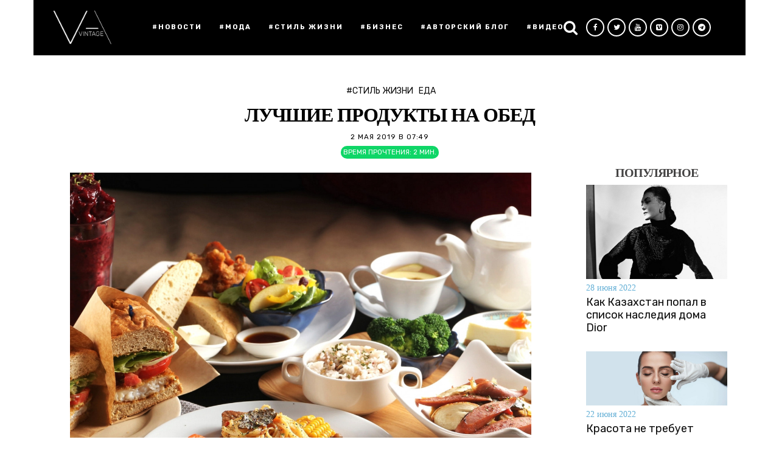

--- FILE ---
content_type: text/html; charset=UTF-8
request_url: https://vintage.kz/luchshie-produkty-na-obed/
body_size: 23026
content:
<!DOCTYPE html>
<html lang="ru-RU">
<head>

<meta charset="UTF-8">
<meta name="viewport" content="width=device-width, initial-scale=1.0">
<meta name="yandex-verification" content="de98c56d7bf525e4" />
<title>Лучшие продукты на обед! Vintage.kz расскажет</title>
<meta name='robots' content='max-image-preview:large' />

<script>
dataLayer = [{"title":"\u041b\u0443\u0447\u0448\u0438\u0435 \u043f\u0440\u043e\u0434\u0443\u043a\u0442\u044b \u043d\u0430 \u043e\u0431\u0435\u0434","author":"Vintage","wordcount":5,"logged_in":"false","page_id":12152,"post_date":"2019-05-02 07:49:13"}];
</script>
<!-- Google Tag Manager -->
<script>(function(w,d,s,l,i){w[l]=w[l]||[];w[l].push({'gtm.start':
new Date().getTime(),event:'gtm.js'});var f=d.getElementsByTagName(s)[0],
j=d.createElement(s),dl=l!='dataLayer'?'&l='+l:'';j.async=true;j.src=
'https://www.googletagmanager.com/gtm.js?id='+i+dl;f.parentNode.insertBefore(j,f);
})(window,document,'script','dataLayer','GTM-WK4992J');</script>
<!-- End Google Tag Manager -->
<!-- This site is optimized with the Yoast SEO plugin v13.4.1 - https://yoast.com/wordpress/plugins/seo/ -->
<meta name="description" content="Обед – огромная составляющая рациона, на которую приходится 45% от дневной нормы калорий. Лучшие продукты на обед! Vintage.kz расскажет"/>
<meta name="robots" content="max-snippet:-1, max-image-preview:large, max-video-preview:-1"/>
<link rel="canonical" href="https://vintage.kz/luchshie-produkty-na-obed/" />
<meta property="og:locale" content="ru_RU" />
<meta property="og:type" content="article" />
<meta property="og:title" content="Лучшие продукты на обед! Vintage.kz расскажет" />
<meta property="og:description" content="Обед – огромная составляющая рациона, на которую приходится 45% от дневной нормы калорий. Лучшие продукты на обед! Vintage.kz расскажет" />
<meta property="og:url" content="https://vintage.kz/luchshie-produkty-na-obed/" />
<meta property="og:site_name" content="VINTAGE KZ —  Живи вне правил." />
<meta property="article:publisher" content="https://www.facebook.com/vintage.kazakhstan/" />
<meta property="article:tag" content="Vintage" />
<meta property="article:tag" content="еда" />
<meta property="article:tag" content="Лучшие продукты на обед" />
<meta property="article:tag" content="правильное питание" />
<meta property="article:tag" content="стиль жизни" />
<meta property="article:tag" content="Тело" />
<meta property="article:section" content="#Стиль жизни" />
<meta property="article:published_time" content="2019-05-02T04:49:13+00:00" />
<meta property="og:image" content="https://vintage.kz/wp-content/uploads/2019/05/assorti-blyuda-moreprodukty-1297.jpg" />
<meta property="og:image:secure_url" content="https://vintage.kz/wp-content/uploads/2019/05/assorti-blyuda-moreprodukty-1297.jpg" />
<meta property="og:image:width" content="1280" />
<meta property="og:image:height" content="1024" />
<meta name="twitter:card" content="summary_large_image" />
<meta name="twitter:description" content="Обед – огромная составляющая рациона, на которую приходится 45% от дневной нормы калорий. Лучшие продукты на обед! Vintage.kz расскажет" />
<meta name="twitter:title" content="Лучшие продукты на обед! Vintage.kz расскажет" />
<meta name="twitter:site" content="@vintage_kz" />
<meta name="twitter:image" content="https://vintage.kz/wp-content/uploads/2019/05/assorti-blyuda-moreprodukty-1297.jpg" />
<meta name="twitter:creator" content="@vintage_kz" />
<!-- / Yoast SEO plugin. -->

<link rel='dns-prefetch' href='//www.google.com' />
<link rel='dns-prefetch' href='//fonts.googleapis.com' />
<link rel="alternate" type="application/rss+xml" title="VINTAGE KZ —  Живи вне правил. &raquo; Лента" href="https://vintage.kz/feed/" />
<link rel="alternate" type="application/rss+xml" title="VINTAGE KZ —  Живи вне правил. &raquo; Лента комментариев" href="https://vintage.kz/comments/feed/" />
<link rel="alternate" type="application/rss+xml" title="VINTAGE KZ —  Живи вне правил. &raquo; Лента комментариев к &laquo;Лучшие продукты на обед&raquo;" href="https://vintage.kz/luchshie-produkty-na-obed/feed/" />
<link rel='stylesheet' id='wp-block-library-css' href='https://vintage.kz/wp-includes/css/dist/block-library/style.min.css?ver=6.3.7' type='text/css' media='all' />
<style id='classic-theme-styles-inline-css' type='text/css'>
/*! This file is auto-generated */
.wp-block-button__link{color:#fff;background-color:#32373c;border-radius:9999px;box-shadow:none;text-decoration:none;padding:calc(.667em + 2px) calc(1.333em + 2px);font-size:1.125em}.wp-block-file__button{background:#32373c;color:#fff;text-decoration:none}
</style>
<style id='global-styles-inline-css' type='text/css'>
body{--wp--preset--color--black: #000000;--wp--preset--color--cyan-bluish-gray: #abb8c3;--wp--preset--color--white: #ffffff;--wp--preset--color--pale-pink: #f78da7;--wp--preset--color--vivid-red: #cf2e2e;--wp--preset--color--luminous-vivid-orange: #ff6900;--wp--preset--color--luminous-vivid-amber: #fcb900;--wp--preset--color--light-green-cyan: #7bdcb5;--wp--preset--color--vivid-green-cyan: #00d084;--wp--preset--color--pale-cyan-blue: #8ed1fc;--wp--preset--color--vivid-cyan-blue: #0693e3;--wp--preset--color--vivid-purple: #9b51e0;--wp--preset--gradient--vivid-cyan-blue-to-vivid-purple: linear-gradient(135deg,rgba(6,147,227,1) 0%,rgb(155,81,224) 100%);--wp--preset--gradient--light-green-cyan-to-vivid-green-cyan: linear-gradient(135deg,rgb(122,220,180) 0%,rgb(0,208,130) 100%);--wp--preset--gradient--luminous-vivid-amber-to-luminous-vivid-orange: linear-gradient(135deg,rgba(252,185,0,1) 0%,rgba(255,105,0,1) 100%);--wp--preset--gradient--luminous-vivid-orange-to-vivid-red: linear-gradient(135deg,rgba(255,105,0,1) 0%,rgb(207,46,46) 100%);--wp--preset--gradient--very-light-gray-to-cyan-bluish-gray: linear-gradient(135deg,rgb(238,238,238) 0%,rgb(169,184,195) 100%);--wp--preset--gradient--cool-to-warm-spectrum: linear-gradient(135deg,rgb(74,234,220) 0%,rgb(151,120,209) 20%,rgb(207,42,186) 40%,rgb(238,44,130) 60%,rgb(251,105,98) 80%,rgb(254,248,76) 100%);--wp--preset--gradient--blush-light-purple: linear-gradient(135deg,rgb(255,206,236) 0%,rgb(152,150,240) 100%);--wp--preset--gradient--blush-bordeaux: linear-gradient(135deg,rgb(254,205,165) 0%,rgb(254,45,45) 50%,rgb(107,0,62) 100%);--wp--preset--gradient--luminous-dusk: linear-gradient(135deg,rgb(255,203,112) 0%,rgb(199,81,192) 50%,rgb(65,88,208) 100%);--wp--preset--gradient--pale-ocean: linear-gradient(135deg,rgb(255,245,203) 0%,rgb(182,227,212) 50%,rgb(51,167,181) 100%);--wp--preset--gradient--electric-grass: linear-gradient(135deg,rgb(202,248,128) 0%,rgb(113,206,126) 100%);--wp--preset--gradient--midnight: linear-gradient(135deg,rgb(2,3,129) 0%,rgb(40,116,252) 100%);--wp--preset--font-size--small: 13px;--wp--preset--font-size--medium: 20px;--wp--preset--font-size--large: 36px;--wp--preset--font-size--x-large: 42px;--wp--preset--spacing--20: 0.44rem;--wp--preset--spacing--30: 0.67rem;--wp--preset--spacing--40: 1rem;--wp--preset--spacing--50: 1.5rem;--wp--preset--spacing--60: 2.25rem;--wp--preset--spacing--70: 3.38rem;--wp--preset--spacing--80: 5.06rem;--wp--preset--shadow--natural: 6px 6px 9px rgba(0, 0, 0, 0.2);--wp--preset--shadow--deep: 12px 12px 50px rgba(0, 0, 0, 0.4);--wp--preset--shadow--sharp: 6px 6px 0px rgba(0, 0, 0, 0.2);--wp--preset--shadow--outlined: 6px 6px 0px -3px rgba(255, 255, 255, 1), 6px 6px rgba(0, 0, 0, 1);--wp--preset--shadow--crisp: 6px 6px 0px rgba(0, 0, 0, 1);}:where(.is-layout-flex){gap: 0.5em;}:where(.is-layout-grid){gap: 0.5em;}body .is-layout-flow > .alignleft{float: left;margin-inline-start: 0;margin-inline-end: 2em;}body .is-layout-flow > .alignright{float: right;margin-inline-start: 2em;margin-inline-end: 0;}body .is-layout-flow > .aligncenter{margin-left: auto !important;margin-right: auto !important;}body .is-layout-constrained > .alignleft{float: left;margin-inline-start: 0;margin-inline-end: 2em;}body .is-layout-constrained > .alignright{float: right;margin-inline-start: 2em;margin-inline-end: 0;}body .is-layout-constrained > .aligncenter{margin-left: auto !important;margin-right: auto !important;}body .is-layout-constrained > :where(:not(.alignleft):not(.alignright):not(.alignfull)){max-width: var(--wp--style--global--content-size);margin-left: auto !important;margin-right: auto !important;}body .is-layout-constrained > .alignwide{max-width: var(--wp--style--global--wide-size);}body .is-layout-flex{display: flex;}body .is-layout-flex{flex-wrap: wrap;align-items: center;}body .is-layout-flex > *{margin: 0;}body .is-layout-grid{display: grid;}body .is-layout-grid > *{margin: 0;}:where(.wp-block-columns.is-layout-flex){gap: 2em;}:where(.wp-block-columns.is-layout-grid){gap: 2em;}:where(.wp-block-post-template.is-layout-flex){gap: 1.25em;}:where(.wp-block-post-template.is-layout-grid){gap: 1.25em;}.has-black-color{color: var(--wp--preset--color--black) !important;}.has-cyan-bluish-gray-color{color: var(--wp--preset--color--cyan-bluish-gray) !important;}.has-white-color{color: var(--wp--preset--color--white) !important;}.has-pale-pink-color{color: var(--wp--preset--color--pale-pink) !important;}.has-vivid-red-color{color: var(--wp--preset--color--vivid-red) !important;}.has-luminous-vivid-orange-color{color: var(--wp--preset--color--luminous-vivid-orange) !important;}.has-luminous-vivid-amber-color{color: var(--wp--preset--color--luminous-vivid-amber) !important;}.has-light-green-cyan-color{color: var(--wp--preset--color--light-green-cyan) !important;}.has-vivid-green-cyan-color{color: var(--wp--preset--color--vivid-green-cyan) !important;}.has-pale-cyan-blue-color{color: var(--wp--preset--color--pale-cyan-blue) !important;}.has-vivid-cyan-blue-color{color: var(--wp--preset--color--vivid-cyan-blue) !important;}.has-vivid-purple-color{color: var(--wp--preset--color--vivid-purple) !important;}.has-black-background-color{background-color: var(--wp--preset--color--black) !important;}.has-cyan-bluish-gray-background-color{background-color: var(--wp--preset--color--cyan-bluish-gray) !important;}.has-white-background-color{background-color: var(--wp--preset--color--white) !important;}.has-pale-pink-background-color{background-color: var(--wp--preset--color--pale-pink) !important;}.has-vivid-red-background-color{background-color: var(--wp--preset--color--vivid-red) !important;}.has-luminous-vivid-orange-background-color{background-color: var(--wp--preset--color--luminous-vivid-orange) !important;}.has-luminous-vivid-amber-background-color{background-color: var(--wp--preset--color--luminous-vivid-amber) !important;}.has-light-green-cyan-background-color{background-color: var(--wp--preset--color--light-green-cyan) !important;}.has-vivid-green-cyan-background-color{background-color: var(--wp--preset--color--vivid-green-cyan) !important;}.has-pale-cyan-blue-background-color{background-color: var(--wp--preset--color--pale-cyan-blue) !important;}.has-vivid-cyan-blue-background-color{background-color: var(--wp--preset--color--vivid-cyan-blue) !important;}.has-vivid-purple-background-color{background-color: var(--wp--preset--color--vivid-purple) !important;}.has-black-border-color{border-color: var(--wp--preset--color--black) !important;}.has-cyan-bluish-gray-border-color{border-color: var(--wp--preset--color--cyan-bluish-gray) !important;}.has-white-border-color{border-color: var(--wp--preset--color--white) !important;}.has-pale-pink-border-color{border-color: var(--wp--preset--color--pale-pink) !important;}.has-vivid-red-border-color{border-color: var(--wp--preset--color--vivid-red) !important;}.has-luminous-vivid-orange-border-color{border-color: var(--wp--preset--color--luminous-vivid-orange) !important;}.has-luminous-vivid-amber-border-color{border-color: var(--wp--preset--color--luminous-vivid-amber) !important;}.has-light-green-cyan-border-color{border-color: var(--wp--preset--color--light-green-cyan) !important;}.has-vivid-green-cyan-border-color{border-color: var(--wp--preset--color--vivid-green-cyan) !important;}.has-pale-cyan-blue-border-color{border-color: var(--wp--preset--color--pale-cyan-blue) !important;}.has-vivid-cyan-blue-border-color{border-color: var(--wp--preset--color--vivid-cyan-blue) !important;}.has-vivid-purple-border-color{border-color: var(--wp--preset--color--vivid-purple) !important;}.has-vivid-cyan-blue-to-vivid-purple-gradient-background{background: var(--wp--preset--gradient--vivid-cyan-blue-to-vivid-purple) !important;}.has-light-green-cyan-to-vivid-green-cyan-gradient-background{background: var(--wp--preset--gradient--light-green-cyan-to-vivid-green-cyan) !important;}.has-luminous-vivid-amber-to-luminous-vivid-orange-gradient-background{background: var(--wp--preset--gradient--luminous-vivid-amber-to-luminous-vivid-orange) !important;}.has-luminous-vivid-orange-to-vivid-red-gradient-background{background: var(--wp--preset--gradient--luminous-vivid-orange-to-vivid-red) !important;}.has-very-light-gray-to-cyan-bluish-gray-gradient-background{background: var(--wp--preset--gradient--very-light-gray-to-cyan-bluish-gray) !important;}.has-cool-to-warm-spectrum-gradient-background{background: var(--wp--preset--gradient--cool-to-warm-spectrum) !important;}.has-blush-light-purple-gradient-background{background: var(--wp--preset--gradient--blush-light-purple) !important;}.has-blush-bordeaux-gradient-background{background: var(--wp--preset--gradient--blush-bordeaux) !important;}.has-luminous-dusk-gradient-background{background: var(--wp--preset--gradient--luminous-dusk) !important;}.has-pale-ocean-gradient-background{background: var(--wp--preset--gradient--pale-ocean) !important;}.has-electric-grass-gradient-background{background: var(--wp--preset--gradient--electric-grass) !important;}.has-midnight-gradient-background{background: var(--wp--preset--gradient--midnight) !important;}.has-small-font-size{font-size: var(--wp--preset--font-size--small) !important;}.has-medium-font-size{font-size: var(--wp--preset--font-size--medium) !important;}.has-large-font-size{font-size: var(--wp--preset--font-size--large) !important;}.has-x-large-font-size{font-size: var(--wp--preset--font-size--x-large) !important;}
.wp-block-navigation a:where(:not(.wp-element-button)){color: inherit;}
:where(.wp-block-post-template.is-layout-flex){gap: 1.25em;}:where(.wp-block-post-template.is-layout-grid){gap: 1.25em;}
:where(.wp-block-columns.is-layout-flex){gap: 2em;}:where(.wp-block-columns.is-layout-grid){gap: 2em;}
.wp-block-pullquote{font-size: 1.5em;line-height: 1.6;}
</style>
<link crossorigin="anonymous" rel='stylesheet' id='mara-fonts-css' href='//fonts.googleapis.com/css?family=Rubik%3A300%2C300italic%2C400%2C400italic%2C600%2C700%2C900' type='text/css' media='all' />
<link rel='stylesheet' id='bootstrap-css' href='https://vintage.kz/wp-content/themes/mara/css/bootstrap/css/bootstrap.min.css' type='text/css' media='all' />
<link rel='stylesheet' id='font-awesome-css' href='https://vintage.kz/wp-content/themes/mara/css/fontawesome/css/font-awesome.min.css' type='text/css' media='all' />
<link rel='stylesheet' id='mara-style-css-css' href='https://vintage.kz/wp-content/themes/mara/style.css?v&#038;ver=1672140154' type='text/css' media='all' />
<style id='mara-style-css-inline-css' type='text/css'>
body, blockquote{font-family: Rubik;font-size: 16px;color: #000000;}h1, h2, h3, h4, h5, h6, blockquote cite, .logo-txt, .menu-nav, .blog-item, .blog-item-2col-alt, .blog-item-grid, .prev-next, .page-links, .author-title-right, .author-desc, .author-content-single, .comm-field, .contact-field, #msg-contact, .submit, #submit-contact, .comment-author span, .comment-author .author a:link, .copyright, .sidebar-title h5, .foo-block .widgettitle, .tagcloud a, .tags-single-page a, .foo-block span.post-date, .display-post-date, .flex-caption{ font-family:Rubik, sans-serif; }a, p a, a:hover, p a:hover, .search-btn:hover, .post-meta li a:hover, .post-meta li:before, .post-more a, .article-meta .post-meta li a:hover, .post-more-alt a, .author-title-right .post-meta li a:hover, .author-content-single h4 a:hover, .submit:hover, #submit-contact:hover, .tagcloud a, .search-bar #search-string, .exit-modal, .page-links a{color:#dd3333;}.author-social a:hover{color:#dd3333 !important;}p a, .search-bar #search-string{border-bottom: 1px solid #dd3333;}.tagcloud a, .tagcloud a:hover, .page-links a{border:2px solid #dd3333;}.get-social a, .submit:hover, #submit-contact:hover, .tagcloud a:hover, .current-page, .current-page:hover, .page-links a:hover {background:#dd3333;}.post-more a, .post-more-alt a, .view-more a{border-color:rgba(221,51,51,1);}.post-categ a{background:rgba(221,51,51,1);}.post-categ a:hover{background:rgba(221,51,51,0.8);}h1, h2, h3, h4, h5, h6, blockquote, .article-meta .content h2 a, .post-small-title, .author-social a, .author-content-single h4 a, .submit, #submit-contact, .tags-single-page a, .tags-single-page a:hover{color:#000000;}.tags-single-page a:hover{border:2px solid #000000;}.search-box{border:1px solid #000000;}h1{font-size:40px;}h2{font-size:37px;}#header-bar .container, .menu-nav ul{background:#000000;}.aue{background:#000000;}.card:hover>.hovv>a{background:#eeee22; mix-blend-mode: multiply;}.card:hover>.twon>a{background:#eeee22; mix-blend-mode: multiply;}.card__meta li, .card__meta li > a{color:#ffffff!important;}.hovv, .borderblock, .bordstyle,.twon:hover .urlpo {color:#ffffff!important;}.menu-nav li a,  .menu-nav ul li a {color:#ffffff;}.menu-nav li a:hover,  .menu-nav li.current-menu-item > a, .menu-nav ul li a:hover {color:#ffffff;}.menu-nav ul{border-top:3px solid #ffffff;}.mainContainer{background:#ffffff;}.wrap-articles .post-holder-big{margin-bottom:24px;}.padding-2col .post-holder-small:nth-child(1), .padding-3col .post-holder-small:nth-child(1){margin-bottom:24px;padding-right:12px;}.padding-2col .post-holder-small:nth-child(2), .padding-3col .post-holder-small:nth-child(3){margin-bottom:24px;padding-left:12px;}.padding-3col .post-holder-small:nth-child(2){margin-bottom:24px;padding-left:12px;padding-right:12px;}.blog-item, .blog-item-2col-alt, .blog-item-grid .article-img{height:30em;}.single-post-item{height:40em;}.blog-holder-grid .post-holder-small:nth-child(1), .blog-holder-grid .post-holder-small:nth-child(2){margin-bottom:35px;}body{padding-top:79px;}#header-bar{left: 0;margin: 0 auto;position: fixed;right: 0;top: 0;z-index: 101;}@media (min-width: 768px) and (max-width: 979px) {
	.blog-item-2col-alt-even, .blog-item-2col-alt-odd{height:auto;}
	.blog-item-2col-alt-even .article-img, .blog-item-2col-alt-odd .article-img, .blog-item-grid .article-img{height:30em;}}@media (max-width: 767px) {.blog-item-2col-alt-even, .blog-item-2col-alt-odd{height:auto;}
	.blog-item-2col-alt-even .article-img, .blog-item-2col-alt-odd .article-img, .blog-item-grid .article-img{height:30em;}
	.padding-2col .post-holder-small:nth-child(1), .padding-3col .post-holder-small:nth-child(1){padding-right:0px;}
	.padding-2col .post-holder-small:nth-child(2), .padding-3col .post-holder-small:nth-child(3){padding-left:0px;}
	.padding-3col .post-holder-small:nth-child(2){padding-left:0px;padding-right:0px;}
	.wrap-articles .row:last-of-type .post-holder-small{margin-bottom:24px;}
	.wrap-articles .row:last-of-type .post-holder-big, .wrap-articles .row:last-of-type .post-holder-small:last-child{margin-bottom:0px;}}
</style>
<link rel='stylesheet' id='vintage-style-css' href='https://vintage.kz/wp-content/themes/mara/css/style_vintage.css?v&#038;ver=1704691125' type='text/css' media='all' />
<link rel='stylesheet' id='fotorama-css' href='https://vintage.kz/wp-content/themes/mara/js/fotorama/fotorama.css?ver=1704691125' type='text/css' media='all' />
<script type='text/javascript' src='https://vintage.kz/wp-includes/js/jquery/jquery.min.js?ver=3.7.0' id='jquery-core-js'></script>
<script type='text/javascript' src='https://vintage.kz/wp-includes/js/jquery/jquery-migrate.min.js?ver=3.4.1' id='jquery-migrate-js'></script>
<script type='text/javascript' src='https://vintage.kz/wp-content/themes/mara/js/fotorama/fotorama.js?ver=6.3.7' id='fotorama-js'></script>
<script type='text/javascript' src='https://vintage.kz/wp-content/themes/mara/js/jquery.min.js?ver=6.3.7' id='jq-js'></script>
<link rel="https://api.w.org/" href="https://vintage.kz/wp-json/" /><link rel="alternate" type="application/json" href="https://vintage.kz/wp-json/wp/v2/posts/12152" /><link rel="EditURI" type="application/rsd+xml" title="RSD" href="https://vintage.kz/xmlrpc.php?rsd" />
<meta name="generator" content="WordPress 6.3.7" />
<link rel='shortlink' href='https://vintage.kz/?p=12152' />
<link rel="alternate" type="application/json+oembed" href="https://vintage.kz/wp-json/oembed/1.0/embed?url=https%3A%2F%2Fvintage.kz%2Fluchshie-produkty-na-obed%2F" />
<link rel="alternate" type="text/xml+oembed" href="https://vintage.kz/wp-json/oembed/1.0/embed?url=https%3A%2F%2Fvintage.kz%2Fluchshie-produkty-na-obed%2F&#038;format=xml" />
      <meta name="onesignal" content="wordpress-plugin"/>
            <script>

      window.OneSignal = window.OneSignal || [];

      OneSignal.push( function() {
        OneSignal.SERVICE_WORKER_UPDATER_PATH = "OneSignalSDKUpdaterWorker.js.php";
                      OneSignal.SERVICE_WORKER_PATH = "OneSignalSDKWorker.js.php";
                      OneSignal.SERVICE_WORKER_PARAM = { scope: "/" };
        OneSignal.setDefaultNotificationUrl("https://vintage.kz");
        var oneSignal_options = {};
        window._oneSignalInitOptions = oneSignal_options;

        oneSignal_options['wordpress'] = true;
oneSignal_options['appId'] = '59cbedf2-d802-48ac-9425-ae59b215e53d';
oneSignal_options['allowLocalhostAsSecureOrigin'] = true;
oneSignal_options['welcomeNotification'] = { };
oneSignal_options['welcomeNotification']['title'] = "Vintage Kazakhstan";
oneSignal_options['welcomeNotification']['message'] = "Спасибо за подписку!";
oneSignal_options['welcomeNotification']['url'] = "https://vintage.kz";
oneSignal_options['path'] = "https://vintage.kz/wp-content/plugins/onesignal-free-web-push-notifications/sdk_files/";
oneSignal_options['promptOptions'] = { };
oneSignal_options['promptOptions']['actionMessage'] = "Хотите получать уведомления  от VINTAGE?";
oneSignal_options['promptOptions']['exampleNotificationTitleDesktop'] = "Пример уведомления";
oneSignal_options['promptOptions']['exampleNotificationMessageDesktop'] = "Пример уведомления";
oneSignal_options['promptOptions']['exampleNotificationTitleMobile'] = "Пример уведомления";
oneSignal_options['promptOptions']['exampleNotificationMessageMobile'] = "Пример уведомления";
oneSignal_options['promptOptions']['exampleNotificationCaption'] = "Пример заголовка";
oneSignal_options['promptOptions']['acceptButtonText'] = "Да, хочу!";
oneSignal_options['promptOptions']['cancelButtonText'] = "Нет, спасибо!";
oneSignal_options['promptOptions']['siteName'] = "https://vintage.kz";
oneSignal_options['promptOptions']['autoAcceptTitle'] = "Хочу";
oneSignal_options['notifyButton'] = { };
oneSignal_options['notifyButton']['enable'] = true;
oneSignal_options['notifyButton']['position'] = 'bottom-right';
oneSignal_options['notifyButton']['theme'] = 'default';
oneSignal_options['notifyButton']['size'] = 'medium';
oneSignal_options['notifyButton']['displayPredicate'] = function() {
              return OneSignal.isPushNotificationsEnabled()
                      .then(function(isPushEnabled) {
                          return !isPushEnabled;
                      });
            };
oneSignal_options['notifyButton']['showCredit'] = false;
oneSignal_options['notifyButton']['text'] = {};
oneSignal_options['notifyButton']['text']['tip.state.unsubscribed'] = 'Подписаться на уведомления';
oneSignal_options['notifyButton']['text']['tip.state.subscribed'] = 'Вы подписаны на уведомления';
oneSignal_options['notifyButton']['text']['tip.state.blocked'] = 'Уведомления заблокированы';
oneSignal_options['notifyButton']['text']['message.action.subscribed'] = 'Спасибо за подписку!';
oneSignal_options['notifyButton']['text']['message.action.resubscribed'] = 'Вы подписаны на уведомления';
oneSignal_options['notifyButton']['text']['message.action.unsubscribed'] = 'Уведомления отключены';
oneSignal_options['notifyButton']['text']['dialog.main.title'] = 'Подписка';
oneSignal_options['notifyButton']['text']['dialog.main.button.subscribe'] = 'Подписаться';
oneSignal_options['notifyButton']['text']['dialog.main.button.unsubscribe'] = 'Отписаться';
oneSignal_options['notifyButton']['text']['dialog.blocked.title'] = 'Разблокировать уведомления.';
oneSignal_options['notifyButton']['text']['dialog.blocked.message'] = 'Чтобы разрешить уведомления, следуйте инструкции.';
                OneSignal.init(window._oneSignalInitOptions);
                OneSignal.showSlidedownPrompt();      });

      function documentInitOneSignal() {
        var oneSignal_elements = document.getElementsByClassName("OneSignal-prompt");

        var oneSignalLinkClickHandler = function(event) { OneSignal.push(['registerForPushNotifications']); event.preventDefault(); };        for(var i = 0; i < oneSignal_elements.length; i++)
          oneSignal_elements[i].addEventListener('click', oneSignalLinkClickHandler, false);
      }

      if (document.readyState === 'complete') {
           documentInitOneSignal();
      }
      else {
           window.addEventListener("load", function(event){
               documentInitOneSignal();
          });
      }
    </script>
<!-- This website uses the Ultimate Social Comments plugin v1.4.6 - https://wordpress.org/plugins/ultimate-facebook-comments/ -->
<meta property="fb:app_id" content="2146640632083458"/>
<style type="text/css">.fb-comments, .fb-comments span, .fb-comments span iframe[style] { min-width:100% !important; width:100% !important }</style>
<style type="text/css" id="custom-background-css">
body.custom-background { background-color: #ffffff; }
</style>
	<link rel="amphtml" href="https://vintage.kz/luchshie-produkty-na-obed/?amp=1"><link rel="icon" href="https://vintage.kz/wp-content/uploads/2019/11/cropped-Logo-32x32.png" sizes="32x32" />
<link rel="icon" href="https://vintage.kz/wp-content/uploads/2019/11/cropped-Logo-192x192.png" sizes="192x192" />
<link rel="apple-touch-icon" href="https://vintage.kz/wp-content/uploads/2019/11/cropped-Logo-180x180.png" />
<meta name="msapplication-TileImage" content="https://vintage.kz/wp-content/uploads/2019/11/cropped-Logo-270x270.png" />
 

<!-- Yandex.RTB -->
<script>window.yaContextCb=window.yaContextCb||[]</script>
<script src="https://yandex.ru/ads/system/context.js" async></script>
<script src="https://cdnjs.cloudflare.com/ajax/libs/OwlCarousel2/2.2.0/owl.carousel.min.js"></script> 


</head>
<body class="post-template-default single single-post postid-12152 single-format-standard custom-background wp-custom-logo" style=" ');">
<header class="container trs">

<div class="row ihead">
<div class="col-md-12 hdsd">  
<div class="col-md-2 col-sm-2">



    <div class="togl">
<div class="headerWrap clearfix">



<nav class="navbar">

    <button type="button" class="navbar-toggle collapsed" data-toggle="collapse" data-target="#collapse-navigation">
        <span class="icon-bar"></span>
        <span class="icon-bar"></span>
        <span class="icon-bar"></span>
      </button>
      
    <div class="nav-holder collapse navbar-collapse kip" id="collapse-navigation">
  
    <ul id="menu-menu-1" class="menu-nav"><li id="menu-item-9649" class="menu-item menu-item-type-taxonomy menu-item-object-category menu-item-has-children menu-item-9649"><a href="https://vintage.kz/category/news-vintage/">#Новости</a>
<ul class="sub-menu">
	<li id="menu-item-9651" class="menu-item menu-item-type-taxonomy menu-item-object-category menu-item-9651"><a href="https://vintage.kz/category/news-vintage/world-news/">Мировые</a></li>
	<li id="menu-item-9650" class="menu-item menu-item-type-taxonomy menu-item-object-category menu-item-9650"><a href="https://vintage.kz/category/news-vintage/vintage-review/">Vintage Review</a></li>
	<li id="menu-item-9652" class="menu-item menu-item-type-taxonomy menu-item-object-category menu-item-9652"><a href="https://vintage.kz/category/news-vintage/svetskaya-hronika/">Светская хроника</a></li>
</ul>
</li>
<li id="menu-item-127" class="menu-item menu-item-type-taxonomy menu-item-object-category menu-item-has-children menu-item-127"><a href="https://vintage.kz/category/moda/">#Мода</a>
<ul class="sub-menu">
	<li id="menu-item-9348" class="menu-item menu-item-type-taxonomy menu-item-object-category menu-item-9348"><a href="https://vintage.kz/category/moda/trendy-moda/">Тренды</a></li>
	<li id="menu-item-9342" class="menu-item menu-item-type-taxonomy menu-item-object-category menu-item-9342"><a href="https://vintage.kz/category/moda/devushki-vintage/">Девушки Vintage</a></li>
	<li id="menu-item-9343" class="menu-item menu-item-type-taxonomy menu-item-object-category menu-item-9343"><a href="https://vintage.kz/category/moda/intervyu/">Интервью</a></li>
	<li id="menu-item-9345" class="menu-item menu-item-type-taxonomy menu-item-object-category menu-item-9345"><a href="https://vintage.kz/category/moda/specproekty/">Спецпроекты</a></li>
	<li id="menu-item-9344" class="menu-item menu-item-type-taxonomy menu-item-object-category menu-item-9344"><a href="https://vintage.kz/category/moda/novosti/">Новости</a></li>
	<li id="menu-item-9374" class="menu-item menu-item-type-taxonomy menu-item-object-category menu-item-9374"><a href="https://vintage.kz/category/moda/photo-session/">Фотосессии</a></li>
	<li id="menu-item-9341" class="menu-item menu-item-type-taxonomy menu-item-object-category menu-item-9341"><a href="https://vintage.kz/category/moda/brend/">Бренд</a></li>
</ul>
</li>
<li id="menu-item-999" class="menu-item menu-item-type-taxonomy menu-item-object-category current-post-ancestor current-menu-parent current-post-parent menu-item-has-children menu-item-999"><a href="https://vintage.kz/category/styl-zhizni/">#Стиль жизни</a>
<ul class="sub-menu">
	<li id="menu-item-12404" class="menu-item menu-item-type-taxonomy menu-item-object-category menu-item-12404"><a href="https://vintage.kz/category/styl-zhizni/anonsy/">Анонсы</a></li>
	<li id="menu-item-11497" class="menu-item menu-item-type-taxonomy menu-item-object-category menu-item-11497"><a href="https://vintage.kz/category/styl-zhizni/texnika-s-dushoj/">Техника с душой</a></li>
	<li id="menu-item-954" class="menu-item menu-item-type-taxonomy menu-item-object-category menu-item-954"><a href="https://vintage.kz/category/styl-zhizni/puteshestviya/">Путешествия</a></li>
	<li id="menu-item-1866" class="menu-item menu-item-type-taxonomy menu-item-object-category current-post-ancestor current-menu-parent current-post-parent menu-item-1866"><a href="https://vintage.kz/category/styl-zhizni/eda/">Еда</a></li>
	<li id="menu-item-774" class="menu-item menu-item-type-taxonomy menu-item-object-category menu-item-774"><a href="https://vintage.kz/category/styl-zhizni/krasota/">Красота</a></li>
	<li id="menu-item-9357" class="menu-item menu-item-type-taxonomy menu-item-object-category menu-item-9357"><a href="https://vintage.kz/category/styl-zhizni/avto/">Авто</a></li>
	<li id="menu-item-9355" class="menu-item menu-item-type-taxonomy menu-item-object-category menu-item-9355"><a href="https://vintage.kz/category/styl-zhizni/psychology/">Психология</a></li>
	<li id="menu-item-9358" class="menu-item menu-item-type-taxonomy menu-item-object-category menu-item-9358"><a href="https://vintage.kz/category/styl-zhizni/razvlecheniya/">Развлечения</a></li>
	<li id="menu-item-3168" class="menu-item menu-item-type-taxonomy menu-item-object-category menu-item-3168"><a href="https://vintage.kz/category/styl-zhizni/intereri/">Интерьеры</a></li>
	<li id="menu-item-14892" class="menu-item menu-item-type-taxonomy menu-item-object-category menu-item-14892"><a href="https://vintage.kz/category/styl-zhizni/intervyu-styl-zhizni/">Интервью</a></li>
	<li id="menu-item-9361" class="menu-item menu-item-type-taxonomy menu-item-object-category menu-item-9361"><a href="https://vintage.kz/category/styl-zhizni/news-stil-zhizni/">Новости</a></li>
</ul>
</li>
<li id="menu-item-9366" class="menu-item menu-item-type-taxonomy menu-item-object-category menu-item-has-children menu-item-9366"><a href="https://vintage.kz/category/biznes/">#Бизнес</a>
<ul class="sub-menu">
	<li id="menu-item-9367" class="menu-item menu-item-type-taxonomy menu-item-object-category menu-item-9367"><a href="https://vintage.kz/category/biznes/intervyu-biznes/">Интервью</a></li>
	<li id="menu-item-9368" class="menu-item menu-item-type-taxonomy menu-item-object-category menu-item-9368"><a href="https://vintage.kz/category/biznes/moj-biznes/">Мой бизнес</a></li>
	<li id="menu-item-9369" class="menu-item menu-item-type-taxonomy menu-item-object-category menu-item-9369"><a href="https://vintage.kz/category/biznes/novosti-biznes/">Новости</a></li>
</ul>
</li>
<li id="menu-item-9377" class="menu-item menu-item-type-taxonomy menu-item-object-category menu-item-has-children menu-item-9377"><a href="https://vintage.kz/category/avtorskij-blog/">#Авторский блог</a>
<ul class="sub-menu">
	<li id="menu-item-9380" class="menu-item menu-item-type-taxonomy menu-item-object-category menu-item-9380"><a href="https://vintage.kz/category/avtorskij-blog/men-qazaqpyn/">Men qazaqpyn</a></li>
	<li id="menu-item-9378" class="menu-item menu-item-type-taxonomy menu-item-object-category menu-item-9378"><a href="https://vintage.kz/category/avtorskij-blog/blog-avtorskij-blog/">Блог</a></li>
	<li id="menu-item-9379" class="menu-item menu-item-type-taxonomy menu-item-object-category menu-item-9379"><a href="https://vintage.kz/category/avtorskij-blog/intervyu-avtorskij-blog/">Интервью</a></li>
</ul>
</li>
<li id="menu-item-9413" class="menu-item menu-item-type-taxonomy menu-item-object-category menu-item-has-children menu-item-9413"><a href="https://vintage.kz/category/video/">#Видео</a>
<ul class="sub-menu">
	<li id="menu-item-9414" class="menu-item menu-item-type-taxonomy menu-item-object-category menu-item-9414"><a href="https://vintage.kz/category/video/uyat/">#УЯТ</a></li>
	<li id="menu-item-9415" class="menu-item menu-item-type-taxonomy menu-item-object-category menu-item-9415"><a href="https://vintage.kz/category/video/yazhemat/">#яжемать</a></li>
	<li id="menu-item-9412" class="menu-item menu-item-type-taxonomy menu-item-object-category menu-item-9412"><a href="https://vintage.kz/category/video/statusfree/">Статус свободен</a></li>
	<li id="menu-item-9416" class="menu-item menu-item-type-taxonomy menu-item-object-category menu-item-9416"><a href="https://vintage.kz/category/video/miele/">Miele</a></li>
</ul>
</li>
</ul>    </div><!-- .navbar-collapse -->

</nav>






<div class="search-btn" data-toggle="modal" data-target="#myModal"><i class="fa fa-search"></i></div>


</div><!--headerWrap--></div>
    
    <div class="logoss logo-img"><a href="https://vintage.kz/"><img class="img-responsive zapzapds" src="https://vintage.kz/wp-content/uploads//2019/07/logo-header-2.png" alt="VINTAGE.KZ" /></a></div>
    
              </div>


          <div class="mobs ">
                <div class="col-md-7 col-sm-7 menuheadsss ">
                  <div class="row">
                    <div class="col-md-12 col-lg-12 col-lx-12  togls menuheads"> 
                      <div class="headerWrap clearfix">



<nav class="navbar">

    <button type="button" class="navbar-toggle collapsed" data-toggle="collapse" data-target="#collapse-navigation">
        <span class="icon-bar"></span>
        <span class="icon-bar"></span>
        <span class="icon-bar"></span>
      </button>
      
    <div class="nav-holder collapse navbar-collapse kip" id="collapse-navigation">
  
    <ul id="menu-menu-2" class="menu-nav"><li class="menu-item menu-item-type-taxonomy menu-item-object-category menu-item-has-children menu-item-9649"><a href="https://vintage.kz/category/news-vintage/">#Новости</a>
<ul class="sub-menu">
	<li class="menu-item menu-item-type-taxonomy menu-item-object-category menu-item-9651"><a href="https://vintage.kz/category/news-vintage/world-news/">Мировые</a></li>
	<li class="menu-item menu-item-type-taxonomy menu-item-object-category menu-item-9650"><a href="https://vintage.kz/category/news-vintage/vintage-review/">Vintage Review</a></li>
	<li class="menu-item menu-item-type-taxonomy menu-item-object-category menu-item-9652"><a href="https://vintage.kz/category/news-vintage/svetskaya-hronika/">Светская хроника</a></li>
</ul>
</li>
<li class="menu-item menu-item-type-taxonomy menu-item-object-category menu-item-has-children menu-item-127"><a href="https://vintage.kz/category/moda/">#Мода</a>
<ul class="sub-menu">
	<li class="menu-item menu-item-type-taxonomy menu-item-object-category menu-item-9348"><a href="https://vintage.kz/category/moda/trendy-moda/">Тренды</a></li>
	<li class="menu-item menu-item-type-taxonomy menu-item-object-category menu-item-9342"><a href="https://vintage.kz/category/moda/devushki-vintage/">Девушки Vintage</a></li>
	<li class="menu-item menu-item-type-taxonomy menu-item-object-category menu-item-9343"><a href="https://vintage.kz/category/moda/intervyu/">Интервью</a></li>
	<li class="menu-item menu-item-type-taxonomy menu-item-object-category menu-item-9345"><a href="https://vintage.kz/category/moda/specproekty/">Спецпроекты</a></li>
	<li class="menu-item menu-item-type-taxonomy menu-item-object-category menu-item-9344"><a href="https://vintage.kz/category/moda/novosti/">Новости</a></li>
	<li class="menu-item menu-item-type-taxonomy menu-item-object-category menu-item-9374"><a href="https://vintage.kz/category/moda/photo-session/">Фотосессии</a></li>
	<li class="menu-item menu-item-type-taxonomy menu-item-object-category menu-item-9341"><a href="https://vintage.kz/category/moda/brend/">Бренд</a></li>
</ul>
</li>
<li class="menu-item menu-item-type-taxonomy menu-item-object-category current-post-ancestor current-menu-parent current-post-parent menu-item-has-children menu-item-999"><a href="https://vintage.kz/category/styl-zhizni/">#Стиль жизни</a>
<ul class="sub-menu">
	<li class="menu-item menu-item-type-taxonomy menu-item-object-category menu-item-12404"><a href="https://vintage.kz/category/styl-zhizni/anonsy/">Анонсы</a></li>
	<li class="menu-item menu-item-type-taxonomy menu-item-object-category menu-item-11497"><a href="https://vintage.kz/category/styl-zhizni/texnika-s-dushoj/">Техника с душой</a></li>
	<li class="menu-item menu-item-type-taxonomy menu-item-object-category menu-item-954"><a href="https://vintage.kz/category/styl-zhizni/puteshestviya/">Путешествия</a></li>
	<li class="menu-item menu-item-type-taxonomy menu-item-object-category current-post-ancestor current-menu-parent current-post-parent menu-item-1866"><a href="https://vintage.kz/category/styl-zhizni/eda/">Еда</a></li>
	<li class="menu-item menu-item-type-taxonomy menu-item-object-category menu-item-774"><a href="https://vintage.kz/category/styl-zhizni/krasota/">Красота</a></li>
	<li class="menu-item menu-item-type-taxonomy menu-item-object-category menu-item-9357"><a href="https://vintage.kz/category/styl-zhizni/avto/">Авто</a></li>
	<li class="menu-item menu-item-type-taxonomy menu-item-object-category menu-item-9355"><a href="https://vintage.kz/category/styl-zhizni/psychology/">Психология</a></li>
	<li class="menu-item menu-item-type-taxonomy menu-item-object-category menu-item-9358"><a href="https://vintage.kz/category/styl-zhizni/razvlecheniya/">Развлечения</a></li>
	<li class="menu-item menu-item-type-taxonomy menu-item-object-category menu-item-3168"><a href="https://vintage.kz/category/styl-zhizni/intereri/">Интерьеры</a></li>
	<li class="menu-item menu-item-type-taxonomy menu-item-object-category menu-item-14892"><a href="https://vintage.kz/category/styl-zhizni/intervyu-styl-zhizni/">Интервью</a></li>
	<li class="menu-item menu-item-type-taxonomy menu-item-object-category menu-item-9361"><a href="https://vintage.kz/category/styl-zhizni/news-stil-zhizni/">Новости</a></li>
</ul>
</li>
<li class="menu-item menu-item-type-taxonomy menu-item-object-category menu-item-has-children menu-item-9366"><a href="https://vintage.kz/category/biznes/">#Бизнес</a>
<ul class="sub-menu">
	<li class="menu-item menu-item-type-taxonomy menu-item-object-category menu-item-9367"><a href="https://vintage.kz/category/biznes/intervyu-biznes/">Интервью</a></li>
	<li class="menu-item menu-item-type-taxonomy menu-item-object-category menu-item-9368"><a href="https://vintage.kz/category/biznes/moj-biznes/">Мой бизнес</a></li>
	<li class="menu-item menu-item-type-taxonomy menu-item-object-category menu-item-9369"><a href="https://vintage.kz/category/biznes/novosti-biznes/">Новости</a></li>
</ul>
</li>
<li class="menu-item menu-item-type-taxonomy menu-item-object-category menu-item-has-children menu-item-9377"><a href="https://vintage.kz/category/avtorskij-blog/">#Авторский блог</a>
<ul class="sub-menu">
	<li class="menu-item menu-item-type-taxonomy menu-item-object-category menu-item-9380"><a href="https://vintage.kz/category/avtorskij-blog/men-qazaqpyn/">Men qazaqpyn</a></li>
	<li class="menu-item menu-item-type-taxonomy menu-item-object-category menu-item-9378"><a href="https://vintage.kz/category/avtorskij-blog/blog-avtorskij-blog/">Блог</a></li>
	<li class="menu-item menu-item-type-taxonomy menu-item-object-category menu-item-9379"><a href="https://vintage.kz/category/avtorskij-blog/intervyu-avtorskij-blog/">Интервью</a></li>
</ul>
</li>
<li class="menu-item menu-item-type-taxonomy menu-item-object-category menu-item-has-children menu-item-9413"><a href="https://vintage.kz/category/video/">#Видео</a>
<ul class="sub-menu">
	<li class="menu-item menu-item-type-taxonomy menu-item-object-category menu-item-9414"><a href="https://vintage.kz/category/video/uyat/">#УЯТ</a></li>
	<li class="menu-item menu-item-type-taxonomy menu-item-object-category menu-item-9415"><a href="https://vintage.kz/category/video/yazhemat/">#яжемать</a></li>
	<li class="menu-item menu-item-type-taxonomy menu-item-object-category menu-item-9412"><a href="https://vintage.kz/category/video/statusfree/">Статус свободен</a></li>
	<li class="menu-item menu-item-type-taxonomy menu-item-object-category menu-item-9416"><a href="https://vintage.kz/category/video/miele/">Miele</a></li>
</ul>
</li>
</ul>    </div><!-- .navbar-collapse -->

</nav>






<div class="search-btn" data-toggle="modal" data-target="#myModal"><i class="fa fa-search"></i></div>


</div><!--headerWrap-->                </div>
                  </div>
                     </div>

                <div class="col-md-10 col-sm-10 menuheadss">

                <div class="row">
                <div class="col-md-12 col-lg-12 col-lx-12  togls menuheads"> 

                <div class="headerWrap clearfix">



<nav class="navbar">

    <button type="button" class="navbar-toggle collapsed" data-toggle="collapse" data-target="#collapse-navigation">
        <span class="icon-bar"></span>
        <span class="icon-bar"></span>
        <span class="icon-bar"></span>
      </button>
      
    <div class="nav-holder collapse navbar-collapse kip" id="collapse-navigation">
  
    <ul id="menu-menu-3" class="menu-nav"><li class="menu-item menu-item-type-taxonomy menu-item-object-category menu-item-has-children menu-item-9649"><a href="https://vintage.kz/category/news-vintage/">#Новости</a>
<ul class="sub-menu">
	<li class="menu-item menu-item-type-taxonomy menu-item-object-category menu-item-9651"><a href="https://vintage.kz/category/news-vintage/world-news/">Мировые</a></li>
	<li class="menu-item menu-item-type-taxonomy menu-item-object-category menu-item-9650"><a href="https://vintage.kz/category/news-vintage/vintage-review/">Vintage Review</a></li>
	<li class="menu-item menu-item-type-taxonomy menu-item-object-category menu-item-9652"><a href="https://vintage.kz/category/news-vintage/svetskaya-hronika/">Светская хроника</a></li>
</ul>
</li>
<li class="menu-item menu-item-type-taxonomy menu-item-object-category menu-item-has-children menu-item-127"><a href="https://vintage.kz/category/moda/">#Мода</a>
<ul class="sub-menu">
	<li class="menu-item menu-item-type-taxonomy menu-item-object-category menu-item-9348"><a href="https://vintage.kz/category/moda/trendy-moda/">Тренды</a></li>
	<li class="menu-item menu-item-type-taxonomy menu-item-object-category menu-item-9342"><a href="https://vintage.kz/category/moda/devushki-vintage/">Девушки Vintage</a></li>
	<li class="menu-item menu-item-type-taxonomy menu-item-object-category menu-item-9343"><a href="https://vintage.kz/category/moda/intervyu/">Интервью</a></li>
	<li class="menu-item menu-item-type-taxonomy menu-item-object-category menu-item-9345"><a href="https://vintage.kz/category/moda/specproekty/">Спецпроекты</a></li>
	<li class="menu-item menu-item-type-taxonomy menu-item-object-category menu-item-9344"><a href="https://vintage.kz/category/moda/novosti/">Новости</a></li>
	<li class="menu-item menu-item-type-taxonomy menu-item-object-category menu-item-9374"><a href="https://vintage.kz/category/moda/photo-session/">Фотосессии</a></li>
	<li class="menu-item menu-item-type-taxonomy menu-item-object-category menu-item-9341"><a href="https://vintage.kz/category/moda/brend/">Бренд</a></li>
</ul>
</li>
<li class="menu-item menu-item-type-taxonomy menu-item-object-category current-post-ancestor current-menu-parent current-post-parent menu-item-has-children menu-item-999"><a href="https://vintage.kz/category/styl-zhizni/">#Стиль жизни</a>
<ul class="sub-menu">
	<li class="menu-item menu-item-type-taxonomy menu-item-object-category menu-item-12404"><a href="https://vintage.kz/category/styl-zhizni/anonsy/">Анонсы</a></li>
	<li class="menu-item menu-item-type-taxonomy menu-item-object-category menu-item-11497"><a href="https://vintage.kz/category/styl-zhizni/texnika-s-dushoj/">Техника с душой</a></li>
	<li class="menu-item menu-item-type-taxonomy menu-item-object-category menu-item-954"><a href="https://vintage.kz/category/styl-zhizni/puteshestviya/">Путешествия</a></li>
	<li class="menu-item menu-item-type-taxonomy menu-item-object-category current-post-ancestor current-menu-parent current-post-parent menu-item-1866"><a href="https://vintage.kz/category/styl-zhizni/eda/">Еда</a></li>
	<li class="menu-item menu-item-type-taxonomy menu-item-object-category menu-item-774"><a href="https://vintage.kz/category/styl-zhizni/krasota/">Красота</a></li>
	<li class="menu-item menu-item-type-taxonomy menu-item-object-category menu-item-9357"><a href="https://vintage.kz/category/styl-zhizni/avto/">Авто</a></li>
	<li class="menu-item menu-item-type-taxonomy menu-item-object-category menu-item-9355"><a href="https://vintage.kz/category/styl-zhizni/psychology/">Психология</a></li>
	<li class="menu-item menu-item-type-taxonomy menu-item-object-category menu-item-9358"><a href="https://vintage.kz/category/styl-zhizni/razvlecheniya/">Развлечения</a></li>
	<li class="menu-item menu-item-type-taxonomy menu-item-object-category menu-item-3168"><a href="https://vintage.kz/category/styl-zhizni/intereri/">Интерьеры</a></li>
	<li class="menu-item menu-item-type-taxonomy menu-item-object-category menu-item-14892"><a href="https://vintage.kz/category/styl-zhizni/intervyu-styl-zhizni/">Интервью</a></li>
	<li class="menu-item menu-item-type-taxonomy menu-item-object-category menu-item-9361"><a href="https://vintage.kz/category/styl-zhizni/news-stil-zhizni/">Новости</a></li>
</ul>
</li>
<li class="menu-item menu-item-type-taxonomy menu-item-object-category menu-item-has-children menu-item-9366"><a href="https://vintage.kz/category/biznes/">#Бизнес</a>
<ul class="sub-menu">
	<li class="menu-item menu-item-type-taxonomy menu-item-object-category menu-item-9367"><a href="https://vintage.kz/category/biznes/intervyu-biznes/">Интервью</a></li>
	<li class="menu-item menu-item-type-taxonomy menu-item-object-category menu-item-9368"><a href="https://vintage.kz/category/biznes/moj-biznes/">Мой бизнес</a></li>
	<li class="menu-item menu-item-type-taxonomy menu-item-object-category menu-item-9369"><a href="https://vintage.kz/category/biznes/novosti-biznes/">Новости</a></li>
</ul>
</li>
<li class="menu-item menu-item-type-taxonomy menu-item-object-category menu-item-has-children menu-item-9377"><a href="https://vintage.kz/category/avtorskij-blog/">#Авторский блог</a>
<ul class="sub-menu">
	<li class="menu-item menu-item-type-taxonomy menu-item-object-category menu-item-9380"><a href="https://vintage.kz/category/avtorskij-blog/men-qazaqpyn/">Men qazaqpyn</a></li>
	<li class="menu-item menu-item-type-taxonomy menu-item-object-category menu-item-9378"><a href="https://vintage.kz/category/avtorskij-blog/blog-avtorskij-blog/">Блог</a></li>
	<li class="menu-item menu-item-type-taxonomy menu-item-object-category menu-item-9379"><a href="https://vintage.kz/category/avtorskij-blog/intervyu-avtorskij-blog/">Интервью</a></li>
</ul>
</li>
<li class="menu-item menu-item-type-taxonomy menu-item-object-category menu-item-has-children menu-item-9413"><a href="https://vintage.kz/category/video/">#Видео</a>
<ul class="sub-menu">
	<li class="menu-item menu-item-type-taxonomy menu-item-object-category menu-item-9414"><a href="https://vintage.kz/category/video/uyat/">#УЯТ</a></li>
	<li class="menu-item menu-item-type-taxonomy menu-item-object-category menu-item-9415"><a href="https://vintage.kz/category/video/yazhemat/">#яжемать</a></li>
	<li class="menu-item menu-item-type-taxonomy menu-item-object-category menu-item-9412"><a href="https://vintage.kz/category/video/statusfree/">Статус свободен</a></li>
	<li class="menu-item menu-item-type-taxonomy menu-item-object-category menu-item-9416"><a href="https://vintage.kz/category/video/miele/">Miele</a></li>
</ul>
</li>
</ul>    </div><!-- .navbar-collapse -->

</nav>






<div class="search-btn" data-toggle="modal" data-target="#myModal"><i class="fa fa-search"></i></div>


</div><!--headerWrap-->
                </div>


                </div>
                </div>
      </div>

      

      



  <div class="sacb col-md-3 col-sm-3">
<div class="soc">
<ul class="search-social">
     
         <li><a class="social-facebook withes" href="https://www.facebook.com/vintage.kazakhstan/" target="_blank"><i class="fa fa-facebook"></i></a></li>
        
        <li><a class="social-twitter withes" href="https://twitter.com/vintage_kz" target="_blank"><i class="fa fa-twitter"></i></a></li>
        
         
        
        
        <li><a class="social-youtube withes" href="https://www.youtube.com/user/VintageMagazinekz" target="_blank"><i class="fa fa-youtube"></i></a></li>
        
        <li><a class="social-vimeo withes" href="https://vimeo.com/248756576" target="_blank"><i class="fa fa-vimeo-square"></i></a></li>
        
        <li><a class="social-instagram withes" href="https://www.instagram.com/vintage_kazakhstan/" target="_blank"><i class="fa fa-instagram"></i></a></li>
        
        
    	    <li><a class="social-telegram withes" href="https://t.me/vintagekazakhstan" target="_blank"><i class="fa fa-telegram"></i></a></li>
    
     </ul>
   </div>
  
  </div>



 
</div>

<!-- </div>
<div class="mobs">
<div class="container menuhead">

<div class="row">
<div class="col-md-12 col-lg-8 col-lx-8 mhed togls"> 


</div>


</div>
</div>
      </div> -->

      
</header><!--header-bar--><!-- для сбора информации просмотра страницы -->

<!-- / для сбора информации просмотра страницы -->
<div class="container mainContainer tt">
  <div class="row mas">
<!-- Секция 1 -->
      <div class="col-sm-12">
        <div class="content corr col-sm-12">
          <div class="midls">
              <div class="post-categ"><a href="https://vintage.kz/category/styl-zhizni/" rel="category tag">#Стиль жизни</a> <a href="https://vintage.kz/category/styl-zhizni/eda/" rel="category tag">Еда</a></div>
                <h1 class="single-title">Лучшие продукты на обед</h1>
                <ul class="post-meta">
                                                                                           <li class="meta-date">
                  <time datetime="2019-05-02, 07:49">  2 мая 2019 в 07:49</time></li>
                                                    </ul>
              <div class="col-sm-12 timed" style="color: #969696;font-size: 1.3rem;text-transform: uppercase;"> <span class="span-reading-time rt-reading-time"><span class="rt-label rt-prefix">Время прочтения:</span> <span class="rt-time"> 2</span> <span class="rt-label rt-postfix">мин.</span></span></div>
          </div><!--content-->
        </div><!--content-->
      </div><!--col-sm-6-->

      <div class="col-md-9 innerContainer">
                <article class="single-article page-content-full">
          <div class ="container-fluid marr">
            <div class = "row row-flex row-flex-wrap">
              <div class="col-sm-12">
                <div class="iamgo col-sm-12">




                  
                  <p style="text-align: center;"><img class="post-bkg-img img-fluid " src='https://vintage.kz/wp-content/uploads/2019/05/assorti-blyuda-moreprodukty-1297.jpg'></p>
                </div>
              </div>
            </div><!--blog-item-->
          </div><!--blog-item-->
          
          <div class="row">
            <div class=" col-md-12   ">
              <div class="post-content page-full-holder">
                <div class="single-content-holder  holder-full-screen ">
                  <p><strong>Обед – огромная составляющая рациона, на которую приходится 45% от дневной нормы калорий. Это – прием пищи, от которого напрямую зависит ваше самочувствие: насколько высокой будет продуктивность, насколько плотным – ужин, и именно поэтому подходить к нему нужно со всей имеющейся осознанностью. Vintage.kz расскажет, что есть на обед, чтобы чувствовать себя энергичными, сытыми и оставаться стройными!</strong></p>
<p>&nbsp;</p>
<ol>
	<li><strong>Суп</strong></li>
</ol>
<p>Суп – идеальный вариант для тех, кто хочет быстро насытиться, не перегружая желудок тяжелыми блюдами, или привык есть и первое, и второе. Последнее, правда, дело вкуса, а вот с первым поспорить нельзя. Употребление супов в рацион положительно действует на перистальтику, помогает обогатить организм овощами и повысить тонус. Идеальным супом на обед станет овощной или крем-суп: всего одна порция поможет достичь гастрономического рая и насытиться всеми полезными свойствами.</p>
<ol start="2">
	<li><strong>Салат</strong></li>
</ol>
<p>Ароматный, вкусный и витаминный салат послужит как отличным гарниром, так и самостоятельным блюдом. Для того, чтобы отведать тарелочку здоровья в чистом виде, добавьте к овощам, выбранным по своему вкусу, зелень – листья салата, петрушку, содержащие клетчатку, киноа – регулятор уровня сахара в крови из углеводов и белка, ускоряющих метаболизм, и авокадо, успокаивающее нервную систему, а также, содержащее полезные жиры и клетчатку.</p>
<ol start="3">
	<li><strong>Мясо</strong></li>
</ol>
<p>Мясо – строительный фундамент для мышц и костей, и употребление его в пищу в обеденное время особенно полезно. Мясоедам предлагается любое нежирное мясо, ну а тем, кто следит за фигурой – вареные либо запеченные куриная грудка и рыба. Белое мясо содержит значительно меньше холестерина, чем красное, и является низкокалорийным, но весьма сытным и вкусным, продуктом. А рыба, предпочтительно семга, богата омегой и аминокислотами.</p>
<ol start="4">
	<li><strong>Гарнир</strong></li>
</ol>
<p>Идеальный гарнир, который также можно употреблять в качестве самостоятельного блюда – крупа. Рис содержит полезные питательные волокна и помогает снизить кровяное давление. Пшеничная крупа насыщает организм белком и витаминами. Перловая же является настоящим кладезем фосфора. Ну а гречневая – полезный и приятный ключ к правильному похудению.</p>
<p><strong> </strong>Как говорится – «Завтракай, как король, обедай, как принц, а ужинай, как нищий». В этом и есть секрет! Придерживаться указанного рациона – уже огромный шаг на пути к идеальному, здоровому телу. Вы не успеете оглянуться, как здоровье и жизнь мечты придут к вам!</p>
<p><img decoding="async" fetchpriority="high" class=" wp-image-12153 aligncenter" src="http://vintage.kz/wp-content/uploads/2019/05/1332447890299585175.jpg" alt="Лучшие продукты на обед" width="688" height="458" srcset="https://vintage.kz/wp-content/uploads/2019/05/1332447890299585175.jpg 1080w, https://vintage.kz/wp-content/uploads/2019/05/1332447890299585175-300x200.jpg 300w, https://vintage.kz/wp-content/uploads/2019/05/1332447890299585175-768x512.jpg 768w, https://vintage.kz/wp-content/uploads/2019/05/1332447890299585175-1024x683.jpg 1024w, https://vintage.kz/wp-content/uploads/2019/05/1332447890299585175-450x300.jpg 450w" sizes="(max-width: 688px) 100vw, 688px" /></p>
<p>Автор: Шахиза Белль</p>
<p>Фото: архивы пресс-служб</p>                </div>
                                
        </div><!--col-md-12-->
      </div><!--row-->
    
          </div><!--row-->
         
        </article>
        <div class="col-sm-12 innerContainer">
        <div class="article-aside">
	                    <div class="share-links">
                        <span class="post-small-title">Поделись с друзьями                        </span>
                        <script type="text/javascript">(function(w,doc) {
                          if (!w.__utlWdgt ) {
                              w.__utlWdgt = true;
                              var d = doc, s = d.createElement('script'), g = 'getElementsByTagName';
                              s.type = 'text/javascript'; s.charset='UTF-8'; s.async = true;
                              s.src = ('https:' == w.location.protocol ? 'https' : 'http')  + '://w.uptolike.com/widgets/v1/uptolike.js';
                              var h=d[g]('body')[0];
                              h.appendChild(s);
                          }})(window,document);
                        </script>
                        <div data-mobile-view="true" data-share-size="30" data-like-text-enable="false" data-background-alpha="0.0" data-pid="1790317" data-mode="share" data-background-color="#ffffff" data-share-shape="rectangle" data-share-counter-size="12" data-icon-color="#ffffff" data-mobile-sn-ids="fb.vk.ok.wh.tm.tw." data-text-color="#000000" data-buttons-color="#65b0d6" data-counter-background-color="#ffffff" data-share-counter-type="separate" data-orientation="horizontal" data-following-enable="false" data-preview-mobile="false" data-selection-enable="true" data-follow-title="Присоединяйся к нам" data-exclude-show-more="true" data-share-style="0" data-counter-background-alpha="1.0" data-top-button="false" class="uptolike-buttons" >
                        </div>
                      </div><!--share-links-->
                      <a href="#ufc-comments" class="knopka">
                        <div class="knopkas">Обсудить 
                        </div>
                        <div class="comme">
                          <i class="knop fa fa-comment"></i>
                            <fb:comments-count href="https://vintage.kz/luchshie-produkty-na-obed/"></fb:comments-count>
                        </div>
                      </a>
                    </div><!--article-aside-->
                    
</div>
        </div>
        <!--blog-post-single-->

        
<div class="col-md-3 some-component ">




<div class="pohoji-tems">
<h1 class="single-title hot-post">Популярное</h1>
                          <div>
                                                            <div class="col-sm-12  " style="    text-align: center;">
                          <a  href="https://vintage.kz/kak-kazaxstan-popal-v-spisok-naslediya-doma-dior/">
                          <img width="451" height="300" src="https://vintage.kz/wp-content/uploads/2022/06/Alla6-Copy.jpg" class="miniature wp-post-image" alt="" decoding="async" loading="lazy" /></a>
                          </div>
                          <div class="col-sm-12" style="margin-bottom: 25px;" >
                          <span class="timepubs-hot"> 28 июня 2022</span></br>
                          <a class="card__title_hot" href="https://vintage.kz/kak-kazaxstan-popal-v-spisok-naslediya-doma-dior/">Как Казахстан попал в список наследия дома Dior</a>
                         
                          </div>
                        
                                                    <div class="col-sm-12  " style="    text-align: center;">
                          <a  href="https://vintage.kz/krasota-ne-trebuet-zhertv-trendy-plasticheskoj-xirurgii/">
                          <img width="500" height="191" src="https://vintage.kz/wp-content/uploads/2022/06/5e2ef7a1c6c0d.jpeg" class="miniature wp-post-image" alt="" decoding="async" loading="lazy" /></a>
                          </div>
                          <div class="col-sm-12" style="margin-bottom: 25px;" >
                          <span class="timepubs-hot"> 22 июня 2022</span></br>
                          <a class="card__title_hot" href="https://vintage.kz/krasota-ne-trebuet-zhertv-trendy-plasticheskoj-xirurgii/">Красота не требует жертв: тренды пластической хирургии</a>
                         
                          </div>
                        
                                                    <div class="col-sm-12  " style="    text-align: center;">
                          <a  href="https://vintage.kz/kollaboraciya-adidas-originals-i-yuzhnyj-park/">
                          <img width="450" height="300" src="https://vintage.kz/wp-content/uploads/2022/06/адидас.jpg" class="miniature wp-post-image" alt="" decoding="async" loading="lazy" /></a>
                          </div>
                          <div class="col-sm-12" style="margin-bottom: 25px;" >
                          <span class="timepubs-hot"> 17 июня 2022</span></br>
                          <a class="card__title_hot" href="https://vintage.kz/kollaboraciya-adidas-originals-i-yuzhnyj-park/">Коллаборация Аdidas Originals и «Южный Парк»</a>
                         
                          </div>
                        
                                                    <div class="col-sm-12  " style="    text-align: center;">
                          <a  href="https://vintage.kz/kak-proshyol-detskij-festival-mody-unique-fashion-show/">
                          <img width="450" height="300" src="https://vintage.kz/wp-content/uploads/2022/06/WhatsApp-Image-2022-06-08-at-18.35.06.jpeg" class="miniature wp-post-image" alt="" decoding="async" loading="lazy" /></a>
                          </div>
                          <div class="col-sm-12" style="margin-bottom: 25px;" >
                          <span class="timepubs-hot"> 8 июня 2022</span></br>
                          <a class="card__title_hot" href="https://vintage.kz/kak-proshyol-detskij-festival-mody-unique-fashion-show/">Как прошёл детский фестиваль моды «UNIQUE FASHION SHOW»</a>
                         
                          </div>
                        
                                                    <div class="col-sm-12  " style="    text-align: center;">
                          <a  href="https://vintage.kz/obedinenie-adidas-i-bejonse/">
                          <img width="450" height="300" src="https://vintage.kz/wp-content/uploads/2022/05/главнаяБ.jpg" class="miniature wp-post-image" alt="" decoding="async" loading="lazy" /></a>
                          </div>
                          <div class="col-sm-12" style="margin-bottom: 25px;" >
                          <span class="timepubs-hot"> 29 мая 2022</span></br>
                          <a class="card__title_hot" href="https://vintage.kz/obedinenie-adidas-i-bejonse/">Объединение Adidas и Бейонсе</a>
                         
                          </div>
                        
                                                    <div class="col-sm-12  " style="    text-align: center;">
                          <a  href="https://vintage.kz/danehliya-tuleshova/">
                          <img width="500" height="300" src="https://vintage.kz/wp-content/uploads/2018/02/1-93-500x300.jpg" class="miniature wp-post-image" alt="Стремительная Юная алматинка Данэлия Тулешова - видеоинтервью для Vintage.юной Данэлии Тулешовой" decoding="async" loading="lazy" /></a>
                          </div>
                          <div class="col-sm-12" style="margin-bottom: 25px;" >
                          <span class="timepubs-hot"> 27 ноября 2018</span></br>
                          <a class="card__title_hot" href="https://vintage.kz/danehliya-tuleshova/">Стремительная популярность юной Данэлии Тулешовой</a>
                         
                          </div>
                        
                                                    <div class="col-sm-12  " style="    text-align: center;">
                          <a  href="https://vintage.kz/fashion-brunch-cpm-v-almaty/">
                          <img width="500" height="300" src="https://vintage.kz/wp-content/uploads/2018/12/CPM_Almaty_01m-500x300.jpg" class="miniature wp-post-image" alt="" decoding="async" loading="lazy" /></a>
                          </div>
                          <div class="col-sm-12" style="margin-bottom: 25px;" >
                          <span class="timepubs-hot"> 8 декабря 2018</span></br>
                          <a class="card__title_hot" href="https://vintage.kz/fashion-brunch-cpm-v-almaty/">Fashion brunch CPM в Алматы.</a>
                         
                          </div>
                        
                                                    <div class="col-sm-12  " style="    text-align: center;">
                          <a  href="https://vintage.kz/beauty-day-katrin-kaztaj/">
                          <img width="500" height="300" src="https://vintage.kz/wp-content/uploads/2020/02/Без-имени-1-6-500x300.jpg" class="miniature wp-post-image" alt="" decoding="async" loading="lazy" srcset="https://vintage.kz/wp-content/uploads/2020/02/Без-имени-1-6-500x300.jpg 500w, https://vintage.kz/wp-content/uploads/2020/02/Без-имени-1-6-768x461.jpg 768w, https://vintage.kz/wp-content/uploads/2020/02/Без-имени-1-6-995x597.jpg 995w, https://vintage.kz/wp-content/uploads/2020/02/Без-имени-1-6.jpg 1000w" sizes="(max-width: 500px) 100vw, 500px" /></a>
                          </div>
                          <div class="col-sm-12" style="margin-bottom: 25px;" >
                          <span class="timepubs-hot"> 20 февраля 2020</span></br>
                          <a class="card__title_hot" href="https://vintage.kz/beauty-day-katrin-kaztaj/">Beauty Day #Катрин Казтай</a>
                         
                          </div>
                        
                                                    <div class="col-sm-12  " style="    text-align: center;">
                          <a  href="https://vintage.kz/styl-zhizni-vajnery-kazahstana/">
                          <img width="500" height="300" src="https://vintage.kz/wp-content/uploads/2018/02/1-114-500x300.jpg" class="miniature wp-post-image" alt="Топ-5: Популярные вайнеры Казахстана" decoding="async" loading="lazy" /></a>
                          </div>
                          <div class="col-sm-12" style="margin-bottom: 25px;" >
                          <span class="timepubs-hot"> 11 февраля 2018</span></br>
                          <a class="card__title_hot" href="https://vintage.kz/styl-zhizni-vajnery-kazahstana/">Топ-5: Популярные вайнеры Казахстана</a>
                         
                          </div>
                        
                                                    <div class="col-sm-12  " style="    text-align: center;">
                          <a  href="https://vintage.kz/tarolog-ili-terapiya-kak-opredelit-chto-pora-k-psixologu/">
                          <img width="311" height="300" src="https://vintage.kz/wp-content/uploads/2023/04/Yekaterina-Rozhdestvenskaya.png" class="miniature wp-post-image" alt="" decoding="async" loading="lazy" /></a>
                          </div>
                          <div class="col-sm-12" style="margin-bottom: 25px;" >
                          <span class="timepubs-hot"> 11 апреля 2023</span></br>
                          <a class="card__title_hot" href="https://vintage.kz/tarolog-ili-terapiya-kak-opredelit-chto-pora-k-psixologu/">Таролог или терапия: как определить, что пора к психологу</a>
                         
                          </div>
                        
                                                    <div class="col-sm-12  " style="    text-align: center;">
                          <a  href="https://vintage.kz/budushhee-sejchas-eurasian-fashion-week-fw-202324/">
                          <img width="381" height="300" src="https://vintage.kz/wp-content/uploads/2023/05/10.jpg" class="miniature wp-post-image" alt="" decoding="async" loading="lazy" /></a>
                          </div>
                          <div class="col-sm-12" style="margin-bottom: 25px;" >
                          <span class="timepubs-hot"> 15 мая 2023</span></br>
                          <a class="card__title_hot" href="https://vintage.kz/budushhee-sejchas-eurasian-fashion-week-fw-202324/">Будущее сейчас &#8211; Eurasian Fashion Week FW 2023\24</a>
                         
                          </div>
                        
                                                    </div>
                          </div>



</div>     </div><!--row-->


<div class="r40513"></div>
<script>
    (function() {
        var container = (function() {
                var informers = document.getElementsByClassName('r40513'),
                    len = informers.length;
                return len ? informers[len - 1] : null;
            })(),
            idn = (function() {
                var i, num, idn = '', chars = "abcdefghiklmnopqrstuvwxyz",
                    len = Math.floor((Math.random() * 2) + 4);
                for (i = 0; i < len; i++) {
                    num = Math.floor(Math.random() * chars.length);
                    idn += chars.substring(num, num + 1);
                }
                return idn;
            })();
        container.id = idn;

        var script = document.createElement('script');
        script.className = 's40513';
        script.src = 'https://rus.redtram.com/j/40513/';
        script.dataset.idn = idn;
        container.appendChild(script);
    })();
</script>


        <div class=" tein col-xs-12 col-sm-12 col-md-12 innerContainer">
                  <div class=" sizesocs" >
                    <strong>Подписывайся на наши группы и каналы в социальных сетях</strong>
                  </div>
                  <div class="col-xs-6 col-md-3">
                    <div class="floats">
                      <a target="_blank"  href="https://www.instagram.com/vintage_kazakhstan/" rel="nofollow">
                        <div  class="box above-content-button"><img class="above-content-image" src="https://vintage.kz/wp-content/themes/mara/images/inst.png"><strong>Instagram</strong>
                        </div>
                      </a>
                    </div>
                  </div>
                  <div class="col-xs-6 col-md-3">
                    <div class="floats">
                      <a target="_blank"  href="https://t.me/vintagekazakhstan" rel="nofollow">
                        <div  class="box above-content-button"><img class="above-content-image" src="https://vintage.kz/wp-content/themes/mara/images/telegramm.png"><strong>Telegram</strong>
                        </div>
                      </a>
                    </div>
                  </div>
                  <div class="col-xs-6 col-md-3">
                    <div class="floats">
                      <a target="_blank"  href="https://www.youtube.com/user/VintageMagazinekz" rel="nofollow">        
                        <div  class="box above-content-button"><img class="above-content-image" src="https://vintage.kz/wp-content/themes/mara/images/Yo.png"><strong>Youtube&nbsp;&nbsp;</strong>
                        </div>
                      </a>
                    </div>
                  </div>
                  <div class="col-xs-6 col-md-3">
                    <div class="floats">
                      <a target="_blank"  href="https://www.facebook.com/vintage.kazakhstan/" rel="nofollow">
                        <div  class="box above-content-button"><img class="above-content-image" src="https://vintage.kz/wp-content/themes/mara/images/fb.png"><strong>Facebook</strong>
                        </div>
                      </a>
                    </div>
                  </div>
                </div>


                <div class="adsg col-xs-12 col-sm-12 col-md-12 innerContainer">
                  <!-- реклама -->
                  <html lang="ru">
<head>
    <meta charset="utf-8"/>
    <meta name="viewport" content="width=device-width,initial-scale=1">
    <style>
      
        
        .banner {
            width: 100%;
            height: 150px;
            background: #071126;
            position: relative;
            display: flex;
            align-items: center;
            padding: 20px;
            color: #fff;
        }
        
        /* 🔥 Фоновая "сфера" */
        .bg {
            position: absolute;
            width: 50%;
            height: 150px;
            left: 0;
            top: 0;
            background: radial-gradient(circle at 0% 50%, #41e4a5, transparent 70%);
            filter: blur(40px);
            opacity: 0.6;
            z-index: 1;
        }
        
        /* 🔥 Логотип */
        .banner-logo {
            border-radius: 15px;
            overflow: hidden;
            flex-shrink: 0;
            z-index: 2;
            width: 80px;
            height: 80px;
        }
        
        .banner-logo img {
            width: 100%;
            height: 100%;
            object-fit: contain;
        }
        
        .text {
            margin-left: 15px;
            z-index: 2;
            flex: 1;
            overflow: hidden;
            min-width: 0; /* Важно для корректной работы text-overflow */
        }
        
        .title {
            font-size: 18px;
            font-weight: 700;
            white-space: nowrap;
            overflow: hidden;
            text-overflow: ellipsis;
            margin-bottom: 4px;
        }
        
        .subtitle {
            font-size: 13px;
            opacity: 0.9;
            white-space: nowrap;
            overflow: hidden;
            text-overflow: ellipsis;
        }
        
        .cta {
            background: #00e3c8;
            color: #000;
            padding: 12px 18px;
            border-radius: 12px;
            font-size: 15px;
            font-weight: 700;
            margin-left: 15px;
            z-index: 2;
            white-space: nowrap;
            flex-shrink: 0;
        }
        
        /* 📱 Адаптация для мобильных устройств */
        @media (max-width: 640px) {
            .banner {
                padding: 15px;
            }
            
            .banner-logo {
                width: 60px;
                height: 60px;
            }
            
            .text {
                margin-left: 12px;
            }
            
            .title {
                font-size: 15px;
            }
            
            .subtitle {
                font-size: 11px;
            }
            
            .cta {
                padding: 10px 14px;
                font-size: 13px;
                margin-left: 10px;
            }
        }
        
        /* 📱 Для очень узких экранов */
        @media (max-width: 480px) {
            .banner {
                padding: 12px;
            }
            
            .banner-logo {
                width: 50px;
                height: 50px;
            }
            
            .text {
                margin-left: 10px;
            }
            
            .title {
                font-size: 14px;
            }
            
            .subtitle {
                font-size: 10px;
            }
            
            .cta {
                padding: 8px 12px;
                font-size: 12px;
                margin-left: 8px;
            }
        }
        
        /* 📱 Альтернативная компоновка для очень узких экранов */
        @media (max-width: 380px) {
            .banner {
                flex-wrap: wrap;
                padding: 10px;
            }
            
            .banner-logo {
                width: 45px;
                height: 45px;
            }
            
            .text {
                flex: 1;
                min-width: 150px;
            }
            
            .cta {
                width: 100%;
                margin-left: 0;
                margin-top: 10px;
                text-align: center;
            }
        }
    </style>
</head>
<body>
    <a target="_blank" href="https://t.me/zyyn_kz_bot" style="text-decoration:none;color:inherit;">
        <div class="banner">
            <div class="bg"></div>
            <div class="banner-logo">
                <img class="regg" src="//avatars.mds.yandex.net/get-adfox-content/2367573/251201_adfox_3471357_15542567.f12b8dbba1a54555d702dbf971128b90.png/optimize.webp"/>
            </div>
            <div class="text">
                <div class="title">ZYYN — знакомства в Казахстане</div>
                <div class="subtitle">Быстрые и безопасные знакомства в Telegram</div>
            </div>
            <div class="cta">Открыть →</div>
        </div>
    </a>
</body>
</html>
             <!-- реклама -->
                </div>
                                <div class="tags-single-page col-xs-12 col-sm-12 col-md-12 innerContainer">
                  <div class="article-tags-title"><span><noindex>Узнайте больше по темам</noindex></span></div>
                    <a href="https://vintage.kz/tag/vintage/" rel="tag">Vintage</a> <a href="https://vintage.kz/tag/%d0%b5%d0%b4%d0%b0/" rel="tag">еда</a> <a href="https://vintage.kz/tag/luchshie-produkty-na-obed/" rel="tag">Лучшие продукты на обед</a> <a href="https://vintage.kz/tag/%d0%bf%d1%80%d0%b0%d0%b2%d0%b8%d0%bb%d1%8c%d0%bd%d0%be%d0%b5-%d0%bf%d0%b8%d1%82%d0%b0%d0%bd%d0%b8%d0%b5/" rel="tag">правильное питание</a> <a href="https://vintage.kz/tag/%d1%81%d1%82%d0%b8%d0%bb%d1%8c-%d0%b6%d0%b8%d0%b7%d0%bd%d0%b8/" rel="tag">стиль жизни</a> <a href="https://vintage.kz/tag/%d1%82%d0%b5%d0%bb%d0%be/" rel="tag">Тело</a></div>
                                       
                                                              
                
                      
          <div class="col-xs-12 col-sm-12 col-md-12">
            <div id="ufc-comments" class="ufc-comments ufc-comments-area" style="width:100%;"><div id="ufc-button-div" style="text-align: center; display: none;"><button id="ufc-button" class="btn button">Leave a Comment</button></div><div id="fbc-comments-div" class="fb-comments" data-notify="true" data-colorscheme="light" data-href="https://vintage.kz/luchshie-produkty-na-obed/" data-numposts="10" data-order-by="social" data-width="100%"></div></div>                    <div class="article-tags-title"><span><noindex>Статьи по теме</noindex></span></div>
<section id="wrap-content" class="wrap-articles category-wrap related-articles">
    
		
		
		 
			<div class="row"> 								
				
				<div class="rell col-sm-6 col-md-3" style="padding:10px">
				<a class="" href="https://vintage.kz/styl-zhizni-zarubezhnaya-muzyka/">
					<div style=''>
						<img class="miniature" src="https://vintage.kz/wp-content/uploads/2018/05/tumblr_on87bo0kZT1u6lji7o1_500-500x300.gif"> 
					</div  style="margin-bottom: 25px;">
					<span class="timepubs-hot"> 24 мая 2018</span></br>
					<div class="card__title_hot"  style ="text-align: left; " >
							Лучшая танцевальная зарубежная музыка					</div>
				</a>
				</div>
	

		
       

		        
		
		
										
				
				<div class="rell col-sm-6 col-md-3" style="padding:10px">
				<a class="" href="https://vintage.kz/chto-takoe-probiotiki/">
					<div style=''>
						<img class="miniature" src="https://vintage.kz/wp-content/uploads/2018/10/IMG_4451-min-e1540897919991-500x300.jpg"> 
					</div  style="margin-bottom: 25px;">
					<span class="timepubs-hot"> 30 октября 2018</span></br>
					<div class="card__title_hot"  style ="text-align: left; " >
							Что такое пробиотики и нужны ли они нам?					</div>
				</a>
				</div>
	

		
       

		        
		
		
										
				
				<div class="rell col-sm-6 col-md-3" style="padding:10px">
				<a class="" href="https://vintage.kz/istorii-instagram/">
					<div style=''>
						<img class="miniature" src="https://vintage.kz/wp-content/uploads/2018/04/instagram-500x300.jpg"> 
					</div  style="margin-bottom: 25px;">
					<span class="timepubs-hot"> 26 апреля 2018</span></br>
					<div class="card__title_hot"  style ="text-align: left; " >
							Истории инстаграм &#8211; разработчики не перестают удивлять					</div>
				</a>
				</div>
	

		
       

		        
		
		
										
				
				<div class="rell col-sm-6 col-md-3" style="padding:10px">
				<a class="" href="https://vintage.kz/endless-passion/">
					<div style=''>
						<img class="miniature" src="https://vintage.kz/wp-content/uploads/2021/12/VOBA7285-500x300.jpg"> 
					</div  style="margin-bottom: 25px;">
					<span class="timepubs-hot"> 10 декабря 2021</span></br>
					<div class="card__title_hot"  style ="text-align: left; " >
							Endless passion					</div>
				</a>
				</div>
	

		
       

		 </div><!--row-->         
		
		
		 
			<div class="row"> 								
				
				<div class="rell col-sm-6 col-md-3" style="padding:10px">
				<a class="" href="https://vintage.kz/stil-zhizni-milliardery/">
					<div style=''>
						<img class="miniature" src="https://vintage.kz/wp-content/uploads/2018/03/1-44-500x300.jpg"> 
					</div  style="margin-bottom: 25px;">
					<span class="timepubs-hot"> 16 марта 2018</span></br>
					<div class="card__title_hot"  style ="text-align: left; " >
							Топ 5: Самые успешные миллиардеры мира					</div>
				</a>
				</div>
	

		
       

		        
		
		
										
				
				<div class="rell col-sm-6 col-md-3" style="padding:10px">
				<a class="" href="https://vintage.kz/filosofiya-krasoty-bali/">
					<div style=''>
						<img class="miniature" src="https://vintage.kz/wp-content/uploads/2020/03/портал-500x300.jpg"> 
					</div  style="margin-bottom: 25px;">
					<span class="timepubs-hot"> 2 марта 2020</span></br>
					<div class="card__title_hot"  style ="text-align: left; " >
							Философия красоты Бали					</div>
				</a>
				</div>
	

		
       

		        
		
		
										
				
				<div class="rell col-sm-6 col-md-3" style="padding:10px">
				<a class="" href="https://vintage.kz/styl-zhizni-samye-dorogie-kartiny/">
					<div style=''>
						<img class="miniature" src="https://vintage.kz/wp-content/uploads/2018/02/e40719d26bc3fcfc434cf6e73328b00c-500x300.jpg"> 
					</div  style="margin-bottom: 25px;">
					<span class="timepubs-hot"> 9 февраля 2018</span></br>
					<div class="card__title_hot"  style ="text-align: left; " >
							От Модильяни до Пикассо: Cамые дорогие картины в мире					</div>
				</a>
				</div>
	

		
       

		        
		
		
										
				
				<div class="rell col-sm-6 col-md-3" style="padding:10px">
				<a class="" href="https://vintage.kz/miruzhizn-suicid/">
					<div style=''>
						<img class="miniature" src="https://vintage.kz/wp-content/uploads/2019/01/3F9A4915J-e1548397314828-480x300.jpg"> 
					</div  style="margin-bottom: 25px;">
					<span class="timepubs-hot"> 25 января 2019</span></br>
					<div class="card__title_hot"  style ="text-align: left; " >
							#МируЖизнь: Суицид					</div>
				</a>
				</div>
	

		
       

		 </div><!--row-->         
		
		
		 
			<div class="row"> 								
				
				<div class="rell col-sm-6 col-md-3" style="padding:10px">
				<a class="" href="https://vintage.kz/styl-zhizni-biznes-prostranstvo-c-talan-towers/">
					<div style=''>
						<img class="miniature" src="https://vintage.kz/wp-content/uploads/2018/08/ж-500x300.jpg"> 
					</div  style="margin-bottom: 25px;">
					<span class="timepubs-hot"> 9 августа 2018</span></br>
					<div class="card__title_hot"  style ="text-align: left; " >
							Построй свое бизнес-пространство c Talan Towers.					</div>
				</a>
				</div>
	

		
       

		        
		
		
										
				
				<div class="rell col-sm-6 col-md-3" style="padding:10px">
				<a class="" href="https://vintage.kz/styl-zhizni-pervaya-zhenshchina-kosmonavt/">
					<div style=''>
						<img class="miniature" src="https://vintage.kz/wp-content/uploads/2018/03/1-59-500x300.jpg"> 
					</div  style="margin-bottom: 25px;">
					<span class="timepubs-hot"> 16 марта 2018</span></br>
					<div class="card__title_hot"  style ="text-align: left; " >
							Женщины которые изменили мир					</div>
				</a>
				</div>
	

		
       

		        
		
		
										
				
				<div class="rell col-sm-6 col-md-3" style="padding:10px">
				<a class="" href="https://vintage.kz/villa-nova-olesya-rogacheva/">
					<div style=''>
						<img class="miniature" src="https://vintage.kz/wp-content/uploads/2018/11/Lizzo-500x300.jpeg"> 
					</div  style="margin-bottom: 25px;">
					<span class="timepubs-hot"> 27 ноября 2018</span></br>
					<div class="card__title_hot"  style ="text-align: left; " >
							Бизнесвумен и основатель интерьерного салона Villa Nova Олеся Рогачева.					</div>
				</a>
				</div>
	

		
       

		        
		
		
										
				
				<div class="rell col-sm-6 col-md-3" style="padding:10px">
				<a class="" href="https://vintage.kz/ekaterina-parafieva/">
					<div style=''>
						<img class="miniature" src="https://vintage.kz/wp-content/uploads/2019/02/AND_8993_3-500x300.jpg"> 
					</div  style="margin-bottom: 25px;">
					<span class="timepubs-hot"> 2 февраля 2019</span></br>
					<div class="card__title_hot"  style ="text-align: left; " >
							#ИНТЕРВЬЮ: Екатерина Парафиева					</div>
				</a>
				</div>
	

		
       

		 </div><!--row-->         
		 

</section>


          </div><!--col-md-10-->
   




  
    
    </div><!--container-->
    </div><!--container-->
  
  
<footer>
    <!-- Global site tag (gtag.js) - Google Analytics -->
<script async src="https://www.googletagmanager.com/gtag/js?id=UA-126224854-1"></script>
 


<div class="container footerContainer fots">
    
  
      







<!-- ************************************* -->
<div class="row">
    <div class ="col-sm-3">
      <img class="img-responsive center-block" src="https://vintage.kz/wp-content/uploads//2019/07/logo-header-2.png" alt="">
    </div>
    <div style="margin-top: 26px;" class ="col-sm-9">
    <ul id="menu-footer_menu" class="menu-nav impo"><li id="menu-item-14259" class="menu-item menu-item-type-taxonomy menu-item-object-category menu-item-14259"><a href="https://vintage.kz/category/news-vintage/">#Новости</a></li>
<li id="menu-item-14263" class="menu-item menu-item-type-custom menu-item-object-custom menu-item-14263"><a href="https://vintage.kz/category/moda/">#Мода</a></li>
<li id="menu-item-14257" class="menu-item menu-item-type-taxonomy menu-item-object-category current-post-ancestor current-menu-parent current-post-parent menu-item-14257"><a href="https://vintage.kz/category/styl-zhizni/">#Стиль жизни</a></li>
<li id="menu-item-14260" class="menu-item menu-item-type-custom menu-item-object-custom menu-item-14260"><a href="https://vintage.kz/category/biznes/">#БИЗНЕС</a></li>
<li id="menu-item-14262" class="menu-item menu-item-type-taxonomy menu-item-object-category menu-item-14262"><a href="https://vintage.kz/category/avtorskij-blog/">#Авторский блог</a></li>
<li id="menu-item-14261" class="menu-item menu-item-type-taxonomy menu-item-object-category menu-item-14261"><a href="https://vintage.kz/category/video/">#Видео</a></li>
<li id="menu-item-18782" class="menu-item menu-item-type-custom menu-item-object-custom menu-item-18782"><a href="https://kz.jooble.org/">#jooble</a></li>
</ul>    </div>
</div>
<div class="row" style="margin-top: 30px;">
    <div class ="col-sm-3 text-center" style="padding:5px;">
      <p style="font-family: fantasy; color:rgba(247, 215, 172, 0.7019607843137254);"></p>
    </div>
    <div class ="socc col-sm-6">
    <ul class="search-social search-sociall search-soc">
     
         <li><a class="social-facebook withess" href="https://www.facebook.com/vintage.kazakhstan/" target="_blank"><i class="fa fa-facebook"></i></a></li>
        
        <li><a class="social-twitter withess" href="https://twitter.com/vintage_kz" target="_blank"><i class="fa fa-twitter"></i></a></li>
        
         
        
        
        <li><a class="social-youtube withess" href="https://www.youtube.com/user/VintageMagazinekz" target="_blank"><i class="fa fa-youtube"></i></a></li>
        
        <li><a class="social-vimeo withess" href="https://vimeo.com/248756576" target="_blank"><i class="fa fa-vimeo-square"></i></a></li>
        
        <li><a class="social-instagram withess" href="https://www.instagram.com/vintage_kazakhstan/" target="_blank"><i class="fa fa-instagram"></i></a></li>
        
        
    	    <li><a class="social-telegram withess" href="https://t.me/vintagekazakhstan" target="_blank"><i class="fa fa-telegram"></i></a></li>
    
     </ul>
    </div>
    <div class ="col-sm-3 text-center" style="padding:5px;">
    
     
    </div>
    </div>
    <div class="row">
    <div class="col-sm-12 text-center">
      <ul id="menu-footermenu" style="background: none!important;" class="menu-nav"><li id="menu-item-9000" class="menu-item menu-item-type-post_type menu-item-object-page menu-item-9000"><a href="https://vintage.kz/kontakty/">Контакты</a></li>
      <li id="menu-item-9783" class="menu-item menu-item-type-custom menu-item-object-custom menu-item-9783"><a href="https://vintage.kz/wp-content/uploads/media-kit-new.pdf">медиа кит</a></li>
      <li id="menu-item-12125" class="menu-item menu-item-type-post_type menu-item-object-page menu-item-12125"><a href="https://vintage.kz/redakciya-zhurnala-vintage/">Редакция</a></li>
      </ul>
    </div>
    </div>
    <div class="row">
    <div class="col-sm-12 text-center">
    <p style="font-style: italic; color:rgba(247, 215, 172, 0.7019607843137254);">Республика Казахстан, г.Алматы, ул.Желтоксан, дом 12.</p>
    </div>
    <div class="col-sm-12 text-center">
    <p style="font-family: fantasy; color:rgba(247, 215, 172, 0.7019607843137254);">©2026 ТОО"VINTAGE"</p>
    </div>
    </div>
  </div>

</div>

<!-- ************************************* -->

</div><!--container-->
</footer>
<div class="modal fade" id="myModal" tabindex="-1" role="dialog" aria-hidden="true">
<div class="modal-dialog">
   <div class="modal-content container">  
   <div class="modal-body">  
   <div class="row">
<div class="col-md-12">
 <div class="exit-modal" data-dismiss="modal"><i class="fa fa-close"></i></div> 
 <div class="search-bar"> 
 <form method="get" id="search-form" action="https://vintage.kz//">
	<span><input type="text" name="s" id="search-string" class="search-box" placeholder="Поиск"/></span>
</form>
</div>   <!-- search-bar -->
</div><!--col-md-12-->
</div><!--row-->	
</div><!--modal body-->  
    </div><!-- /.modal-content -->
  </div><!-- /.modal-dialog -->
</div><!-- /.modal -->
<!-- Google Tag Manager (noscript) -->
<noscript><iframe src="https://www.googletagmanager.com/ns.html?id=GTM-WK4992J" height="0" width="0" style="display:none;visibility:hidden"></iframe></noscript>
<!-- End Google Tag Manager (noscript) --><script type='text/javascript' id='ufc-frontend-script-js-extra'>
/* <![CDATA[ */
var ufc_frontend_ajax_data = {"ajaxurl":"https:\/\/vintage.kz\/wp-admin\/admin-ajax.php","permalink":"https:\/\/vintage.kz\/luchshie-produkty-na-obed\/","title":"\u041b\u0443\u0447\u0448\u0438\u0435 \u043f\u0440\u043e\u0434\u0443\u043a\u0442\u044b \u043d\u0430 \u043e\u0431\u0435\u0434","postid":"12152","security":"4c07b035dc","version":"1.4.6"};
/* ]]> */
</script>
<script type='text/javascript' src='https://vintage.kz/wp-content/plugins/ultimate-facebook-comments/public/js/frontend.min.js?ver=1.4.6' id='ufc-frontend-script-js'></script>
<script type='text/javascript' src='https://vintage.kz/wp-content/themes/mara/css/bootstrap/js/bootstrap.min.js' id='bootstrap-js-js'></script>
<script type='text/javascript' src='https://vintage.kz/wp-content/themes/mara/js/jquery.easing.min.js' id='easing-js'></script>
<script type='text/javascript' src='https://vintage.kz/wp-content/themes/mara/js/jquery.fitvids.js' id='fitvids-js'></script>
<script type='text/javascript' src='https://vintage.kz/wp-content/themes/mara/js/slick.min.js' id='slickslider-js'></script>
<script type='text/javascript' src='https://vintage.kz/wp-content/themes/mara/js/init.js' id='mara-init-js'></script>
<script type='text/javascript' src='https://vintage.kz/wp-content/themes/mara/js/car.js' id='car-js'></script>
<script type='text/javascript' src='https://vintage.kz/wp-content/themes/mara/js/salvattore.min.js' id='salvator-js'></script>
<script type='text/javascript' src='https://vintage.kz/wp-includes/js/jquery/jquery.form.min.js?ver=4.3.0' id='jquery-form-js'></script>
<script type='text/javascript' id='mara-commentform-js-extra'>
/* <![CDATA[ */
var commFobject = {"name_error":"\u041f\u043e\u0436\u0430\u043b\u0443\u0439\u0441\u0442\u0430, \u0437\u0430\u043f\u043e\u043b\u043d\u0438\u0442\u0435 \u043f\u043e\u043b\u0435 \u0418\u043c\u044f!","email_error":"\u041f\u043e\u0436\u0430\u043b\u0443\u0439\u0441\u0442\u0430, \u0437\u0430\u043f\u043e\u043b\u043d\u0438\u0442\u0435 \u043f\u043e\u043b\u0435 Email!","emailvalid_error":"Please provide a valid Email address!","message_error":"\u041f\u043e\u0436\u0430\u043b\u0443\u0439\u0441\u0442\u0430, \u0437\u0430\u043f\u043e\u043b\u043d\u0438\u0442\u0435 \u043f\u043e\u043b\u0435 \u0421\u043e\u043e\u0431\u0449\u0435\u043d\u0438\u0435","send_msg":"\u041e\u0442\u043f\u0440\u0430\u0432\u043a\u0430 \u043a\u043e\u043c\u043c\u0435\u043d\u0442\u0430\u0440\u0438\u044f...!","msg_sent":"\u041a\u043e\u043c\u043c\u0435\u043d\u0442\u0430\u0440\u0438\u0439 \u043e\u0442\u043f\u0440\u0430\u0432\u043b\u0435\u043d"};
/* ]]> */
</script>
<script type='text/javascript' src='https://vintage.kz/wp-content/themes/mara/js/commentform.js' id='mara-commentform-js'></script>
<script type='text/javascript' src='https://www.google.com/recaptcha/api.js?render=6LceLfYUAAAAAP0UF5tSuVHB5W-OzeJM1hFQQjaY&#038;ver=3.0' id='google-recaptcha-js'></script>
<script type='text/javascript' src='https://vintage.kz/wp-includes/js/dist/vendor/wp-polyfill-inert.min.js?ver=3.1.2' id='wp-polyfill-inert-js'></script>
<script type='text/javascript' src='https://vintage.kz/wp-includes/js/dist/vendor/regenerator-runtime.min.js?ver=0.13.11' id='regenerator-runtime-js'></script>
<script type='text/javascript' src='https://vintage.kz/wp-includes/js/dist/vendor/wp-polyfill.min.js?ver=3.15.0' id='wp-polyfill-js'></script>
<script type='text/javascript' id='wpcf7-recaptcha-js-extra'>
/* <![CDATA[ */
var wpcf7_recaptcha = {"sitekey":"6LceLfYUAAAAAP0UF5tSuVHB5W-OzeJM1hFQQjaY","actions":{"homepage":"homepage","contactform":"contactform"}};
/* ]]> */
</script>
<script type='text/javascript' src='https://vintage.kz/wp-content/plugins/contact-form-7/modules/recaptcha/index.js?ver=5.6.1' id='wpcf7-recaptcha-js'></script>
<script type='text/javascript' src='https://cdn.onesignal.com/sdks/OneSignalSDK.js?ver=6.3.7' async='async' id='remote_sdk-js'></script>

<!-- Facebook SDK is added by Ultimate Social Comments v1.4.6 plugin -->
<div id="fb-root"></div><script type="text/javascript">(function() {(function(d, s, id) {
        var js, fjs = d.getElementsByTagName(s)[0];
        if (d.getElementById(id)) return;
        js = d.createElement(s);
        js.id = id;
        js.async = true;
        js.src = '//connect.facebook.net/ru_RU/sdk.js#xfbml=1&autoLogAppEvents=1&version=v7.0&appId=2146640632083458';
        fjs.parentNode.insertBefore(js, fjs);
        }(document, 'script', 'facebook-jssdk'));
        })();</script>
<!-- / End of Facebook SDK -->
</body>
</html>

--- FILE ---
content_type: application/javascript;charset=utf-8
request_url: https://w.uptolike.com/widgets/v1/version.js?cb=cb__utl_cb_share_1769179182577239
body_size: 396
content:
cb__utl_cb_share_1769179182577239('1ea92d09c43527572b24fe052f11127b');

--- FILE ---
content_type: text/plain
request_url: https://www.google-analytics.com/j/collect?v=1&_v=j102&a=696981494&t=event&ni=0&_s=1&dl=https%3A%2F%2Fvintage.kz%2Fluchshie-produkty-na-obed%2F&ul=en-us%40posix&dt=%D0%9B%D1%83%D1%87%D1%88%D0%B8%D0%B5%20%D0%BF%D1%80%D0%BE%D0%B4%D1%83%D0%BA%D1%82%D1%8B%20%D0%BD%D0%B0%20%D0%BE%D0%B1%D0%B5%D0%B4!%20Vintage.kz%20%D1%80%D0%B0%D1%81%D1%81%D0%BA%D0%B0%D0%B6%D0%B5%D1%82&sr=1280x720&vp=1280x720&ec=red&ea=15sec&_u=YEBAAAABAAAAAC~&jid=1157633520&gjid=1831492098&cid=1312843950.1769179182&tid=UA-126224854-1&_gid=482459444.1769179182&_r=1&_slc=1&gtm=45He61m0h1n81WK4992Jza200&gcd=13l3l3l3l1l1&dma=0&tag_exp=103116026~103200004~104527907~104528500~104684208~104684211~105391253~115616985~115938465~115938468~116185179~116185180~116682876~117041587&z=950060150
body_size: -448
content:
2,cG-599MBB8B0P

--- FILE ---
content_type: application/javascript
request_url: https://vintage.kz/wp-content/themes/mara/js/car.js
body_size: 3023
content:
$(document).ready(function(){
  initializeVideoCarousel();
  initializeCommunityCarousel();

  initializeGamesCarousel();
});

function initializeGamesCarousel () {
  var games_carousel = $('#games_carousel');  
  var games_carousel_params = {
    items: 7,
    margin: 18,
    dragEndSpeed: 650, // Speed at which a slide snaps to center when dragging
    autoplaySpeed: 650, // Speed at which the slides change when autoplaying
    autoWidth: true,
    lazyLoad: true,
    loop: true, // creat a loop of slides when sliding through
    nav: true,
    navText: [
      "<div class='nav-button prev'><i class='fa fa-caret-left'></i></div>",
      "<div class='nav-button next'><i class='fa fa-caret-right'></i></div>"
    ],
    autoplay: true,
    autoplayTimeout: 2000,
    autoplayHoverPause: true,
    responsive: {      
      0: {
        items: 4,
        center: true
      },
      640: {
        items: 7
      }
    }
  };
 
  games_carousel.owlCarousel(games_carousel_params);
}



function initializeCommunityCarousel () {
  var community_carousel = $('#community_carousel');  
  var community_carousel_params = {
    items: 3,
    margin: 21,
    dragEndSpeed: 650, // Speed at which a slide snaps to center when dragging
    autoplaySpeed: 650, // Speed at which the slides change when autoplaying
    autoWidth: true,
    loop: true, // creat a loop of slides when sliding through
    nav: true,
    center: true, // center the "active" slide
    navText: [
      "<div class='nav-button prev'><i class='fa fa-chevron-circle-left'></i></div>",
      "<div class='nav-button next'><i class='fa fa-chevron-circle-right '></i></div>"
    ],
    autoplay: true,
    autoplayTimeout: 2000,
    autoplayHoverPause: true,
    startPosition: 'zero',
    responsive: {
      0: {
        items: 3
      }
    }
  };
 
  community_carousel.owlCarousel(community_carousel_params);
}

function initializeVideoCarousel () {
  var video_carousel = $('#video_carousel');
  
  video_carousel.owlCarousel({
    loop: true, // creat a loop of slides when sliding through
    center: true, // center the "active" slide
    lazyLoad: true,
    video:false,
    items: 3, // total items you want to be seen on the screen
    dragEndSpeed: 650, // Speed at which a slide snaps to center when dragging
    autoplaySpeed: 650, // Speed at which the slides change when autoplaying
    margin: 19, // Spacing between slide items
    autoWidth: true, // Let owl carousel handle with based on the container
    autoplay: true, // Autoslide
    autoplayTimeout: 2000, // changes slides every 7 seconds
    autoplayHoverPause: true, // When hovering on a video pause the transition of slides
    startPosition: 'video_two', // Which video based of it's data-hash do you want the slid to start on
    responsive: {
      0: {
        items: 3 // Change the number of items it tried to auto fit at different screen width
      }
    }
  });
}

